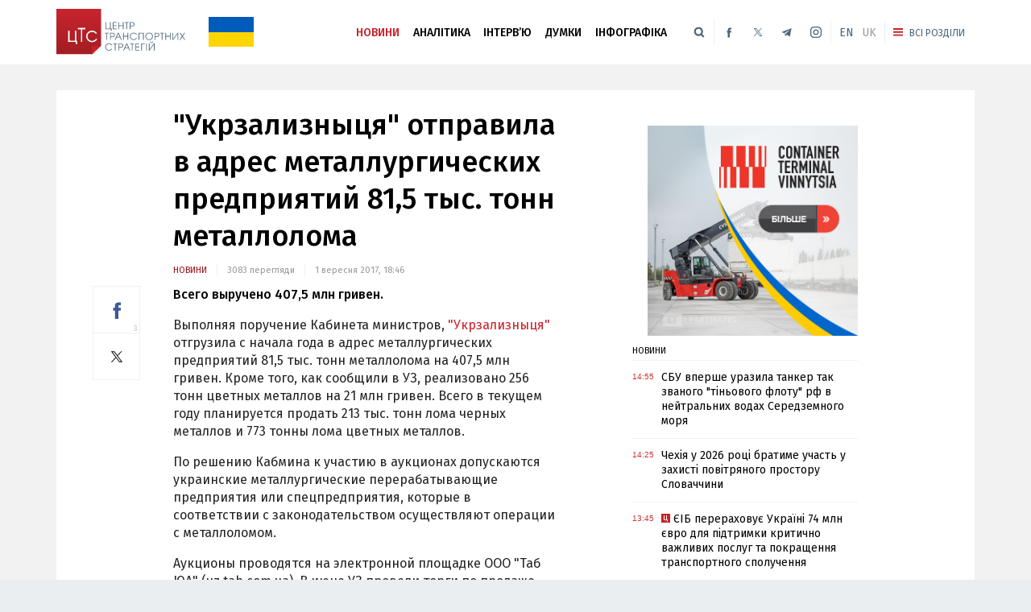

--- FILE ---
content_type: text/html; charset=UTF-8
request_url: https://cfts.org.ua/news/2017/09/01/ukrzaliznytsya_otpravila_v_adres_metallurgicheskikh_predpriyatiy_815_tys_tonn_metalloloma_42725
body_size: 9700
content:
<!DOCTYPE html>
<html lang="ru">
    <head prefix="og: http://ogp.me/ns# fb: http://ogp.me/ns/fb# article: http://ogp.me/ns/article#">
        <title>"Укрзализныця" отправила в адрес металлургических предприятий 81,5 тыс. тонн металлолома — Центр транспортних стратегій</title>
        <meta charset="utf-8">
        <meta name="viewport" content="width=device-width,initial-scale=1.0">
        <meta name="language" content="ru">
        <meta name="description" content="Центр транспортних стратегій — новини і аналітика про транспорт в Україні та світі. Все про розвиток інфраструктури.">
        <meta content="index, follow" name="robots">
<meta property="fb:admins" content="100001786934728" />
<meta property="og:type" content="website">
<meta property="og:url" content="https://cfts.org.ua/news/2017/09/01/ukrzaliznytsya_otpravila_v_adres_metallurgicheskikh_predpriyatiy_815_tys_tonn_metalloloma_42725">
<meta property="og:title" content="&quot;Укрзализныця&quot; отправила в адрес металлургических предприятий 81,5 тыс. тонн металлолома">
<meta property="og:description" content="Всего выручено 407,5 млн гривен.">
<meta property="og:image" content="https://cfts.org.ua/imglib/_newimage/news/93959/845.jpg" />
        <link rel="stylesheet" type="text/css" href="https://fonts.googleapis.com/css?family=Fira+Sans:400,400i,500,500i,700&subset=cyrillic" /><link rel="stylesheet" type="text/css" href="/i/css/app-420e53fb.css" /><link rel="stylesheet" type="text/css" href="/i/css/oldpub-3fe4dd9a.css" /><style>.page-header .full-menu .lv1.m-mc li a.tw{background-image:url(/i/images/icon-twitterx-white.svg);background-size:1rem}.mm-old-version-h{display:none!important}
.flag-wrapper{display:none}
.flag-ar{padding-bottom:66.666%}
.flag-container{position:absolute;top:0;bottom:0;left:0;right:0}
.flag-top{background-color:#005bbb;height:50%}
.flag-bottom{background-color:#ffd500;height:50%}
@media screen and (min-width: 25em){.flag-wrapper{display:block;position:absolute;width:35px;top:13px;left:116px}}
@media screen and (min-width: 41.0625em){.flag-wrapper{display:block;position:absolute;width:32px;top:13px;left:174px}}
@media screen and (min-width: 45.375em){.flag-wrapper{display:block;position:absolute;width:40px;top:26px;left:179px}}
@media screen and (min-width: 61.75em){.flag-wrapper{display:block;position:absolute;width:34px;top:13px;left:119px}}
@media screen and (max-width: 9999em) and (min-width: 76.25em){.flag-wrapper{display:block;position:absolute;width:56px;top:21px;left:189px}}
.page-header .social li.twitter{background-image:url(/i/images/icon-twitterx.svg);background-size:1.15rem}
.page-header .social li.twitter:hover{background-image:url(/i/images/icon-twitterx-red.svg)}
.page-footer .social ul li.twitter{background-image:url(/i/images/icon-twitterx-gray.svg);background-size:2.25rem}.s-shares>span.tw-link{background-image:url(/i/images/icon-twitterx-origin.svg)}</style><link rel="shortcut icon" href="/favicon.ico" />
            </head>

    <body>
        <header class="page-header">
    <div class="view-area">
        <div class="logo"><a href="/"><img src="/i/images/logo_uk.svg" /></a></div>
        <div class="menu-summoner"><span class="all">Всі розділи</span></div>
        <div class="language-menu"><ul><li class="en"><a href="//en.cfts.org.ua/">EN</a></li><li class="ru current"><span>UK</span></li></ul></div>
        <ul class="social">
            <li class="instagram"><a href="https://www.instagram.com/cfts.org.ua/" rel="nofollow" target="_blank" title="Instagram"></a></li>
            <li class="telegram"><a href="https://telegram.me/cftsua" rel="nofollow" target="_blank" title="Канал у Telegram"></a></li>
                        <li class="twitter"><a href="https://twitter.com/CFTS_UA" rel="nofollow" title="Twitter" target="_blank"></a></li>
            <li class="facebook"><a href="https://www.facebook.com/CFTSua" rel="nofollow" title="Facebook" target="_blank"></a></li>
                    </ul>
        <div class="search">
            <div class="open-up"></div>
            <form id="tsf42" action="/poisk" method="get" onsubmit="doSearch()">
                <div class="field"><input id="tsf42bis" type="text" placeholder="" /></div>
                <input class="button" type="submit" />
            </form>
        </div>
        <nav class="menu"><a class="mm-old-version-h" href="https://old.cfts.org.ua/" style="color:#d0b065">Стара версія<br />порталу</a>
<ul>
    <li class="item current">
        <a href="/novosti">Новини</a>
    </li>
    <li class="item ">
        <a href="/analitika">Аналітика</a>
    </li>
    <li class="item ">
        <a href="/intervju">Інтервʼю</a>
    </li>
    <li class="item ">
        <a href="/mnenija">Думки</a>
    </li>
    <li class="item ">
                <a href="/infografika">Інфографіка</a>
            </li>
</ul>
</nav>
        <nav class="full-menu"><div class="m-m2c1">

<ul class="lv1 m-mf">
    <li class="mi-news">
        <a href="/novosti">Новини</a>
                <ul class="lv2">
            <li><a href="/top-temy">Топ теми</a></li>
            <!--li><a href="/digitalizacia">ЦТС-Діджитал</a></li-->
        </ul>
            </li>
    <li class="mi-articles">
        <a href="/analitika">Аналітика</a>
                <ul class="lv2">
                            <li><a class="scat" href="/analitika/avia">Авіа</a></li>
                            <li><a class="scat" href="/analitika/avto">Авто</a></li>
                            <li><a class="scat" href="/analitika/zheleznaja-doroga">Залізниця</a></li>
                            <li><a class="scat" href="/analitika/porty">Порти</a></li>
                            <li><a class="scat" href="/analitika/pochtovaja-logistika">Поштова логістика</a></li>
                            <li><a class="scat" href="/analitika/miskij-transport">Міський транспорт</a></li>
                        <li><a href="/poezdka-s-cts">Поїздка з ЦТС</a></li>
        </ul>
            </li>
</ul>
<ul class="lv1 m-ma">
    <li class="mi-interviews">
        <a href="/intervju">Інтервʼю</a>
                <ul class="lv2">
            <li><a href="/ljudi-dela">Люди справи</a></li>
        </ul>
            </li>
    <li class="mi-opinions">
        <a href="/mnenija">Думки</a>
                <ul class="lv2">
            <!--li><a href="/blogi">Блоги</a></li>
            <li><a href="/mnenija-jekspertov">Думки експертів</a></li-->
            <li><a class="scat" href="/avtory">Автори</a></li>
            <!--li><a class="scat" href="/jekspertnyj-sovet">Експертна рада</a></li-->
        </ul>
            </li>
</ul>
<ul class="lv1 m-mn">
    <li class="mi-media">
                <a href="/multimedia">Мультимедіа</a>
        <ul class="lv2">
            <li><a href="/infografika">Інфографіка</a></li>
            <li><a href="/video">Відео</a></li>
            <li><a href="/foto">Фото</a></li>
        </ul>
            </li>
</ul>
</div>
<div class="m-m2c2">
<ul class="lv1 m-ms">
    <li class="mi-media">
                <span>Мультимедіа</span>
        <ul class="lv2">
            <li><a href="/infografika">Інфографіка</a></li>
            <li><a href="/video">Відео</a></li>
            <li><a href="/foto">Фото</a></li>
        </ul>
            </li>
</ul>
<ul class="lv1 m-mt">
    <li class="mi-services">
                <ul class="lv2">
            <li><a href="/oprosy">Опитування</a></li>
            <!--li><a href="">Тести</a></li-->
            <li><a href="/frazy-nedeli">Фрази тижня</a></li>
            <li><a href="/transport-book-2021">Transport book 2021</a></li>
            <li><a href="/proekty/nash-vagon">Наш вагон</a></li>
            <li><a href="/stat/kamysh_zarya_volnovaha">Залізничний лічильник</a></li>
        </ul>
                <ul class="lv2">
                        <li><a href="/digest">Дайджест</a></li>
                        <li><a href="/arhiv">Архів</a></li>
                        <li><a href="/tegi">Теги</a></li>
                    </ul>
    </li>
    <li class="mi-about">
        <ul class="lv2">
            <li><a href="/o-nas">Про нас</a></li>
            <li><a href="/kontakty">Контакти</a></li>
            <!--li><a href="">Реклама</a></li-->
            <li><a class="m-old-version" style="color:#ffd87c" href="https://old.cfts.org.ua/">Стара версія</a></li>
        </ul>
    </li>
</ul>
</div>
<ul class="lv1 m-mc">
    <li class="mi-social">
        <span>Підписатися на ЦТС</span>
        <ul class="lv2">
            <li><a class="fb" href="https://www.facebook.com/CFTSua" rel="nofollow" target="_blank">У Facebook</a></li>
            <li><a class="tw" href="https://twitter.com/CFTS_UA" rel="nofollow" target="_blank">У Twitter</a></li>
            <li><a class="tg" href="https://telegram.me/cftsua" rel="nofollow" target="_blank">У Telegram</a></li>
            <li><a class="ig" href="https://www.instagram.com/cfts.org.ua/" rel="nofollow" target="_blank">У Instagram</a></li>
        </ul>
    </li>
</ul>
</nav>
        <div class="flag-wrapper">
            <div class="flag-ar"></div>
            <div class="flag-container">
                <div class="flag-top"></div>
                <div class="flag-bottom"></div>
            </div>
        </div>
    </div>
</header>
<a id="page-top"></a>
<div class="main-area"><div class="view-area">
    <section class="article-view news-view">
        <article class="page-article">
            <header>
                <h1>"Укрзализныця" отправила в адрес металлургических предприятий 81,5 тыс. тонн металлолома</h1>
                <div class="info">
                    <a class="category" href="/novosti">Новини</a>

                    
                    <span class="count-views">3083 перегляди</span>                    <time title="">1 вересня 2017, 18:46</time>
                </div>
                <div class="s-shares">
                    <span class="fb-link" data-href="https://www.facebook.com/sharer/sharer.php?u=https%3A%2F%2Fcfts.org.ua%2Fnews%2F2017%2F09%2F01%2Fukrzaliznytsya_otpravila_v_adres_metallurgicheskikh_predpriyatiy_815_tys_tonn_metalloloma_42725" data-social-network="facebook" onclick="window.open($(this).attr('data-href'),'fb-popup','menubar=no,toolbar=no,resizable=yes,scrollbars=yes,left=660,top=250,width=600,height=600');return false;" title="Поділитися у Facebook">Facebook<span>3</span></span>
                    <span class="tw-link" data-href="https://twitter.com/intent/tweet?url=https%3A%2F%2Fcfts.org.ua%2Fnews%2F2017%2F09%2F01%2Fukrzaliznytsya_otpravila_v_adres_metallurgicheskikh_predpriyatiy_815_tys_tonn_metalloloma_42725&amp;text=%22%D0%A3%D0%BA%D1%80%D0%B7%D0%B0%D0%BB%D0%B8%D0%B7%D0%BD%D1%8B%D1%86%D1%8F%22%20%D0%BE%D1%82%D0%BF%D1%80%D0%B0%D0%B2%D0%B8%D0%BB%D0%B0%20%D0%B2%20%D0%B0%D0%B4%D1%80%D0%B5%D1%81%20%D0%BC%D0%B5%D1%82%D0%B0%D0%BB%D0%BB%D1%83%D1%80%D0%B3%D0%B8%D1%87%D0%B5%D1%81%D0%BA%D0%B8%D1%85%20%D0%BF%D1%80%D0%B5%D0%B4%D0%BF%D1%80%D0%B8%D1%8F%D1%82%D0%B8%D0%B9%2081%2C5%20%D1%82%D1%8B%D1%81.%20%D1%82%D0%BE%D0%BD%D0%BD%20%D0%BC%D0%B5%D1%82%D0%B0%D0%BB%D0%BB%D0%BE%D0%BB%D0%BE%D0%BC%D0%B0&amp;via=CFTS_UA" data-social-network="twitter" onclick="window.open($(this).attr('data-href'),'twitter-popup','menubar=no,toolbar=no,resizable=yes,scrollbars=yes,left=647,top=331,width=626,height=438');return false;" title="Поділитися у Twitter">Twitter</span>
                </div>

                                    <p class="lead"><strong>Всего выручено 407,5 млн гривен.</strong></p>
                                            </header>
            <div class="article-wrapper">
                <div class="article-body">
                    <p>Выполняя поручение Кабинета министров, <a href="/news/2017/08/31/ukrzaliznytsya_otchitalas_o_rabote_stantsii_chernomorsk_port_42688">"Укрзализныця"</a> отгрузила с начала года в адрес металлургических предприятий 81,5 тыс. тонн металлолома на 407,5 млн гривен. Кроме того, как сообщили в УЗ, реализовано 256 тонн цветных металлов на 21 млн гривен. Всего в текущем году планируется продать 213 тыс. тонн лома черных металлов и 773 тонны лома цветных металлов.</p>
<p>По решению Кабмина к участию в аукционах допускаются украинские металлургические перерабатывающие предприятия или спецпредприятия, которые в соответствии с законодательством осуществляют операции с металлоломом.</p>
<p>Аукционы проводятся на электронной площадке ООО "Таб ЮА" (uz.tab.com.ua). В июне УЗ провели торги по продаже более 80 тыс. тонн стального лома. Победителями стали "Интерпайп Нижнеднепровский трубопрокатный завод" (Днипро), "Метинвест-Ресурс" (Мариуполь) и "АрселорМиттал Кривой Рог".</p>
<p>В 2016 году УЗ продала более 1,3 тыс. тонн лома черных металлов на 3,85 млн гривен и 152 тонны лома цветных металлов на 4,634 млн гривен. Средняя цена реализации лома черных металлов в 2016 году составляла 3,018 тыс. грн/т, а лома цветных металлов - 30,42 тыс. грн/т.</p>
<p><span style="text-decoration: underline;">Справка УЗ.</span> Металлолом - непригодные для прямого использования изделия или части изделий, которые по решению владельца потеряли эксплуатационную ценность вследствие физического или морального износа и содержат в себе черные или цветные металлы или их сплавы, а также остатки черных и цветных металлов и их сплавов.</p>
                    
                    
                    
                    
                </div>
                <footer>
                    <div class="s-shares">
                        <span class="fb-link" data-href="https://www.facebook.com/sharer/sharer.php?u=https%3A%2F%2Fcfts.org.ua%2Fnews%2F2017%2F09%2F01%2Fukrzaliznytsya_otpravila_v_adres_metallurgicheskikh_predpriyatiy_815_tys_tonn_metalloloma_42725" data-social-network="facebook" onclick="window.open($(this).attr('data-href'),'fb-popup','menubar=no,toolbar=no,resizable=yes,scrollbars=yes,left=660,top=250,width=600,height=600');return false;" title="Поділитися у Facebook">Facebook<span>3</span></span>
                        <span class="tw-link" data-href="https://twitter.com/intent/tweet?url=https%3A%2F%2Fcfts.org.ua%2Fnews%2F2017%2F09%2F01%2Fukrzaliznytsya_otpravila_v_adres_metallurgicheskikh_predpriyatiy_815_tys_tonn_metalloloma_42725&amp;text=%22%D0%A3%D0%BA%D1%80%D0%B7%D0%B0%D0%BB%D0%B8%D0%B7%D0%BD%D1%8B%D1%86%D1%8F%22%20%D0%BE%D1%82%D0%BF%D1%80%D0%B0%D0%B2%D0%B8%D0%BB%D0%B0%20%D0%B2%20%D0%B0%D0%B4%D1%80%D0%B5%D1%81%20%D0%BC%D0%B5%D1%82%D0%B0%D0%BB%D0%BB%D1%83%D1%80%D0%B3%D0%B8%D1%87%D0%B5%D1%81%D0%BA%D0%B8%D1%85%20%D0%BF%D1%80%D0%B5%D0%B4%D0%BF%D1%80%D0%B8%D1%8F%D1%82%D0%B8%D0%B9%2081%2C5%20%D1%82%D1%8B%D1%81.%20%D1%82%D0%BE%D0%BD%D0%BD%20%D0%BC%D0%B5%D1%82%D0%B0%D0%BB%D0%BB%D0%BE%D0%BB%D0%BE%D0%BC%D0%B0&amp;via=CFTS_UA" data-social-network="twitter" onclick="window.open($(this).attr('data-href'),'twitter-popup','menubar=no,toolbar=no,resizable=yes,scrollbars=yes,left=647,top=331,width=626,height=438');return false;" title="Поділитися у Twitter">Twitter</span>
                    </div>

                    <div class="tags">
                        <span class="label">Теги:</span>
                        <a href="/tagview?id=39499">Укрзализныця</a>, <a href="/tagview?id=39817">металлургия</a>                    </div>

                    <p class="sb-social">Підписуйтесь на канал ЦТС в <a href="https://telegram.me/cftsua" rel="nofollow" target="_blank">Telegram</a>, читайте нас у <a href="https://www.facebook.com/CFTSua" rel="nofollow" target="_blank">Facebook</a> и <a href="https://twitter.com/CFTS_UA" rel="nofollow" target="blank">Twitter</a>, щоб першими дізнаватися про нові матеріали та ключові події дня.</p>

                                            <section class="themed-materials">
                            <h3 class="headline"><span>Матеріали на тему</span></h3>
                            <ul>
                                                                    <li>
                                        <div class="image" style="background-image:url('//cfts.org.ua/imglib/_newimage/news/148477/845.jpg')"></div>                                        <a class="heading" href="/news/2025/12/19/ukrzaliznitsya_dodala_sche_dva_dityachi_vagoni_do_pozda_kiv_yasinya_foto_85338">
                                            <span>"Укрзалізниця" додала ще два дитячі вагони до поїзда Київ-Ясіня (фото)</span>
                                        </a>
                                    </li>
                                                                    <li>
                                        <div class="image" style="background-image:url('//cfts.org.ua/imglib/_newimage/news/148396/845.jpg')"></div>                                        <a class="heading" href="/news/2025/12/15/vnaslidok_vorozhogo_obstrilu_zatrimuetsya_nizka_potyagiv_na_dnipropetrovschini_85270">
                                            <span>Внаслідок ворожого обстрілу затримується низка потягів на Дніпропетровщині </span>
                                        </a>
                                    </li>
                                                                    <li>
                                        <div class="image" style="background-image:url('//cfts.org.ua/imglib/_newimage/news/148395/845.jpg')"></div>                                        <a class="heading" href="/news/2025/12/12/pidnyattya_tarifiv_na_20_prizvede_do_proportsiynogo_padinnya_vantazhoperevezen_chlen_naglyadovo_radi_at_uz_85269">
                                            <span>Підняття тарифів на 20% призведе до пропорційного падіння вантажоперевезень, - член наглядової ради АТ УЗ</span>
                                        </a>
                                    </li>
                                                                    <li>
                                        <div class="image" style="background-image:url('//cfts.org.ua/imglib/_newimage/news/148274/845.jpg')"></div>                                        <a class="heading" href="/news/2025/12/04/v_ukrzaliznitsi_rozpovili_pro_plani_prodazhu_ta_vidvantazhennya_metalobrukhtu_na_2026_rik_85172">
                                            <span>В "Укрзалізниці" розповіли про плани продажу та відвантаження металобрухту на 2026 рік</span>
                                        </a>
                                    </li>
                                                            </ul>
                        </section>
                    
                                                        </footer>
            </div>
        </article>
        <section class="sidebar">
                                                            <div class="gd gd-sidebar-top"><div class="gd-content"><div class="inad"><a href="https://www.ctv.com.ua/" target="_blank" rel="nofollow"><img src="https://cfts.org.ua/media/pff/2025/uc/ctv-2025-540-2.jpg" alt=""></a></div></div></div>
            <section class="stream">
    <h3 class="headline">
        <a href="/novosti">
            Новини        </a>
    </h3>

                                                                    <div class="story weight-1">
            <time datetime="2025-12-19T14:55:56+02:00" title="19 грудня 2025, 14:55">14:55</time>
            <a class="heading" href="/news/2025/12/19/sbu_vpershe_urazila_rosiyskiy_tanker_tak_zvanogo_tinovogo_flotu_v_neytralnikh_vodakh_seredzemnogo_morya_85342">
                <span>СБУ вперше уразила танкер так званого "тіньового флоту" рф в нейтральних водах Середземного моря</span>
            </a>
        </div>
                                                                    <div class="story weight-1">
            <time datetime="2025-12-19T14:25:56+02:00" title="19 грудня 2025, 14:25">14:25</time>
            <a class="heading" href="/news/2025/12/19/chekhiya_u_2026_rotsi_bratime_uchast_u_zakhisti_povitryanogo_prostoru_slovachchini_85341">
                <span>Чехія у 2026 році братиме участь у захисті повітряного простору Словаччини</span>
            </a>
        </div>
                                                                    <div class="story weight-3">
            <time datetime="2025-12-19T13:45:17+02:00" title="19 грудня 2025, 13:45">13:45</time>
            <a class="heading" href="/news/2025/12/19/eib_pererakhovue_ukrani_74_mln_evro_dlya_pidtrimki_kritichno_vazhlivikh_poslug_ta_pokraschennya_transportnogo_spoluchennya_85340">
                <span>ЄІБ перераховує Україні 74 млн євро для підтримки критично важливих послуг та покращення транспортного сполучення</span>
            </a>
        </div>
                                                                    <div class="story weight-3">
            <time datetime="2025-12-19T13:10:12+02:00" title="19 грудня 2025, 13:10">13:10</time>
            <a class="heading" href="/news/2025/12/19/vetnam_obrav_siemens_dlya_budivnitstva_visokoshvidkisno_zaliznitsi_85339">
                <span>В'єтнам обрав Siemens для будівництва потягів для майбутньої високошвидкісної залізниці</span>
            </a>
        </div>
                                                                    <div class="story weight-3">
            <time datetime="2025-12-19T12:30:29+02:00" title="19 грудня 2025, 12:30">12:30</time>
            <a class="heading" href="/news/2025/12/19/ukrzaliznitsya_dodala_sche_dva_dityachi_vagoni_do_pozda_kiv_yasinya_foto_85338">
                <span>"Укрзалізниця" додала ще два дитячі вагони до поїзда Київ-Ясіня (фото)</span>
            </a>
        </div>
    
    <a class="more" href="/novosti">
        Всі новини <i class="arrow"></i>
    </a>
</section>
                        <div class="gd gd-sidebar-top"><div class="gd-content"><div class="inad industry-control"><a href="https://cfts.org.ua/news/2024/01/04/transport_book_2023__tsts_vipustiv_7_me_vidannya_kompleksnogo_dovidnika_pro_transport_ukrani_77733" target="_blank"><img src="https://cfts.org.ua/media/pff/2024/cts/tb-2024-270.png"></a></div></div><br/><div class="gd-content"><div class="inad"><a href="https://grain-storage-forum.com/" target="_blank" rel="nofollow"><img src="https://cfts.org.ua/media/pff/2025/uc/gsf-2025-270.gif" alt=""/></a></div></div><br/><div class="gd-content"><div class="inad"><a href="https://cfts.org.ua/dopomogty-cts" target="_blank" rel="nofollow"><img src="/media/pff/2022/cts/cts-support-540.png" alt=""/></a></div></div></div>
                        <div class="gd gd-sidebar-top"><div class="gd-content" style="margin-top:2rem"><div id="SinoptikInformer" class="SinoptikInformer type1"><div class="siHeader"><div class="siLh"><div class="siMh"><a onmousedown="siClickCount();" class="siLogo" href="https://sinoptik.ua/" target="_blank" title="Погода"> </a>Погода <span id="siHeader"></span></div></div></div><div class="siBody"><a onmousedown="siClickCount();" href="https://sinoptik.ua/погода-киев" title="Погода в Киеве" target="_blank"><div class="siCity"><div class="siCityName"><span>Киев</span></div><div id="siCont0" class="siBodyContent"><div class="siLeft"><div class="siTerm"></div><div class="siT" id="siT0"></div><div id="weatherIco0"></div></div><div class="siInf"><p>влажность: <span id="vl0"></span></p><p>давление: <span id="dav0"></span></p><p>ветер: <span id="wind0"></span></p></div></div></div></a><div class="siLinks">Погода на 10 дней от <a href="https://sinoptik.ua/погода-киев/10-дней" title="Погода на 10 дней" target="_blank" onmousedown="siClickCount();">sinoptik.ua</a></div></div><div class="siFooter"><div class="siLf"><div class="siMf"></div></div></div></div><script type="text/javascript" charset="UTF-8" src="//sinoptik.ua/informers_js.php?title=4&amp;wind=3&amp;cities=303010783&amp;lang=ru"></script></div></div>
                                </section>
    </section>

    <section class="popular-articles"><h3 class="sc-title"><a href="/analitika">Популярні статті</a></h3><div class="items"><section class="articles-column">
    <section class="one-article middle-article">
    <h3 class="headline">
                <a href="/analitika/porty">
            Порти        </a>
            </h3>

            <a class="story" href="/articles/zminyuyuchi_morsku_realnist_abo_voziti_rosiysku_naftu_stae_nebezpechno_2173">
        <div class="image" style="background-image:url('//cfts.org.ua/imglib/_newimage/articles/148275/845.jpg')"></div>        <span class="heading">
            <span>Змінюючи морську реальність, або возити російську нафту стає небезпечно</span>
        </span>
    </a>
    </section>
    <section class="addon-articles">
                                            <a class="story" href="/articles/ne_bulo_bi_schastya_polski_porti_planuyut_rozvitok_na_tli_viyni_v_ukrani_2172">
                <span class="heading">
                    <span>Не було би щастя… Польські порти планують розвиток на тлі війни в Україні</span>
                </span>
            </a>
                                            <a class="story" href="/articles/reformuvannya_zaliznits_yak_klyuch_do_pokraschennya_kh_servisu__dosvid_es_2165/147939">
                <span class="heading">
                    <span>Реформування залізниць як ключ до зниження цін і покращення сервісу - досвід ЄС</span>
                </span>
            </a>
                                            <a class="story" href="/articles/i_znovu_sanktsi_chi_podiyut_voni_na_rosiysku_morsku_torgivlyu_2161">
                <span class="heading">
                    <span>І знову санкції: чи подіють вони на російську морську торгівлю</span>
                </span>
            </a>
            </section>
</section><section class="articles-column">
    <section class="one-article middle-article">
    <h3 class="headline">
                <a href="/analitika/porty">
            Порти        </a>
            </h3>

            <a class="story" href="/articles/privatni_ppo_v_pomich_chi_dopomozhe_nova_uryadova_initsiativa_posiliti_zakhist_portiv_2171">
        <div class="image" style="background-image:url('//cfts.org.ua/imglib/_newimage/articles/148237/845.jpg')"></div>        <span class="heading">
            <span>Приватні ППО в поміч: чи допоможе нова урядова ініціатива посилити захист портів</span>
        </span>
    </a>
    </section>
    <section class="addon-articles">
                                            <a class="story" href="/articles/nezabuti_pro_lokalizatsiyu_chi_zaluchat_ukranskikh_virobnikiv_do_postachan_lokomotiviv_alstom_dlya_uz_2168">
                <span class="heading">
                    <span>(Не)забути про локалізацію: чи залучать українських виробників до постачань локомотивів Alstom для УЗ</span>
                </span>
            </a>
                                            <a class="story" href="/articles/biznes_koshti_na_sotsialni_proekti_derzhavnikh_monopoliy_mae_pokrivati_derzhava_2164">
                <span class="heading">
                    <span>Бізнес: кошти на соціальні проекти державних монополій має покривати держава</span>
                </span>
            </a>
                                            <a class="story" href="/articles/zbori_rozdoru_chi_e_peremozhtsi_v_obmini_dodatkovimi_portovimi_platezhami_mizh_ssha_i_kitaem_2160">
                <span class="heading">
                    <span>Збори роздору: Чи є переможці в обміні додатковими портовими платежами між США і Китаєм</span>
                </span>
            </a>
            </section>
</section><section class="articles-column">
    <section class="one-article middle-article">
    <h3 class="headline">
                <a href="/analitika/zheleznaja-doroga">
            Залізниця        </a>
            </h3>

            <a class="story" href="/articles/zagranitsya_nam_pomozhe_yakimi_aktivami_obzhilasya_ukrzaliznitsya_zavdyaki_mizhnarodniy_pidtrimtsi_2166/148007">
        <div class="image" style="background-image:url('//cfts.org.ua/imglib/_newimage/articles/148006/845.jpg')"></div>        <span class="heading">
            <span>Заграниця нам поможе: якими активами обжилася "Укрзалізниця" завдяки міжнародній підтримці</span>
        </span>
    </a>
    </section>
    <section class="addon-articles">
                                            <a class="story" href="/articles/dunayski_natyaki_agresora_chi_vplinut_voni_na_sudnoplavstvo_2167">
                <span class="heading">
                    <span>Дунайські натяки агресора: чи вплинуть вони на судноплавство</span>
                </span>
            </a>
                                            <a class="story" href="/articles/katatisya_chi_ne_katatisya__2163">
                <span class="heading">
                    <span>Кататися чи не кататися?</span>
                </span>
            </a>
                                            <a class="story" href="/articles/persha_zhinka_na_choli_deutsche_bahn_khto_vona_i_yaki_zadachi_mae_virishiti_2158/147573">
                <span class="heading">
                    <span>Перша жінка на чолі Deutsche Bahn: хто вона і які задачі має вирішити</span>
                </span>
            </a>
            </section>
</section></div></section></div></div>
<footer class="page-footer">
    <div class="view-area">
        <div class="logo"><a href="/"><img src="/i/images/logo-uk.png" /></a></div>
        <ul class="menu">
            <li><a href="/o-nas">Про нас</a></li>
            <li><a href="/kontakty">Контакти</a></li>
                                </ul>
        <div class="social">
            <span>Ми у соцмережах</span>
            <ul>
                                <li class="facebook"><a href="https://www.facebook.com/CFTSua" rel="nofollow" title="Facebook" target="_blank"></a></li>
                <li class="twitter"><a href="https://twitter.com/CFTS_UA" rel="nofollow" title="Twitter" target="_blank"></a></li>
                                <li class="telegram"><a href="https://telegram.me/cftsua" rel="nofollow" target="_blank" title="Канал у Telegram"></a></li>
                <li class="instagram"><a href="https://www.instagram.com/cfts.org.ua/" rel="nofollow" target="_blank" title="Instagram"></a></li>
            </ul>
        </div>
        <div class="copynote">Передрук матеріалів тільки за наявності гіперпосилання на cfts.org.ua.<br />Передрук, копіювання, відтворення або інше використання матеріалів, які містять посилання на агентство «Iнтерфакс-Україна», суворо заборонено.</div>
    </div>
</footer>
<a id="backToTop" href="#page-top" title="Наверх">Наверх</a>
        <!-- Google tag (gtag.js) -->
        <script async src="https://www.googletagmanager.com/gtag/js?id=G-QXEYV36DWP"></script>
        <script>
          window.dataLayer = window.dataLayer || [];
          function gtag(){dataLayer.push(arguments);}
          gtag('js', new Date());
          gtag('config', 'G-QXEYV36DWP');
        </script>
        <script type="text/javascript" src="https://ajax.googleapis.com/ajax/libs/jquery/3.1.1/jquery.min.js"></script><script type="text/javascript" src="/i/js/app-0c7564c9.js"></script><script type="text/javascript" src="/i/js/oldpub-40d72b80.js"></script><script type="text/javascript">/*<![CDATA[*/function doSearch(){var sfaa42="/poisk/"+document.getElementById("tsf42bis").value;var sfa42=document.getElementById("tsf42");sfa42.action=sfaa42;}/*]]>*/</script>    <script defer src="https://static.cloudflareinsights.com/beacon.min.js/vcd15cbe7772f49c399c6a5babf22c1241717689176015" integrity="sha512-ZpsOmlRQV6y907TI0dKBHq9Md29nnaEIPlkf84rnaERnq6zvWvPUqr2ft8M1aS28oN72PdrCzSjY4U6VaAw1EQ==" data-cf-beacon='{"version":"2024.11.0","token":"b73f702101044af3b41d72b96005c06f","r":1,"server_timing":{"name":{"cfCacheStatus":true,"cfEdge":true,"cfExtPri":true,"cfL4":true,"cfOrigin":true,"cfSpeedBrain":true},"location_startswith":null}}' crossorigin="anonymous"></script>
</body>
</html>


--- FILE ---
content_type: text/css
request_url: https://cfts.org.ua/i/css/app-420e53fb.css
body_size: 8718
content:
html,body,div,span,applet,object,iframe,h1,h2,h3,h4,h5,h6,p,blockquote,pre,a,abbr,acronym,address,big,cite,code,del,dfn,em,img,ins,kbd,q,s,samp,small,strike,strong,sub,sup,tt,var,b,u,i,dl,dt,dd,ol,ul,li,fieldset,form,label,legend,table,caption,tbody,tfoot,thead,tr,th,td,article,aside,canvas,details,embed,figure,figcaption,footer,header,menu,nav,output,ruby,section,summary,time,mark,audio,video{margin:0;padding:0;border:0;font-size:100%;font:inherit;vertical-align:baseline}
article,aside,details,figcaption,figure,footer,header,menu,nav,section{display:block}
body{line-height:1}
ol,ul{list-style:none}
blockquote,q{quotes:none}
blockquote:before,blockquote:after,q:before,q:after{content:'';content:none}
table{border-collapse:collapse;border-spacing:0}
body{background-color:#eaeef1}
.main-area{background-color:#f2f2f3}
.view-area{margin:0 auto}
.gd>.gd-content>.inad>a>img{width:100%;height:auto}
.page-header .menu li.mm-old-version{display:none}
.menu>.mm-old-version-h{display:none}
@media screen and (min-width:19.375em){.view-area{width:18.8125rem}
.main-area{padding:1.25rem 0;margin-top:3.125rem}
.main-area .view-area{overflow:hidden}
}
@media screen and (min-width:22.8125em){.view-area{width:21.125rem}
}
@media screen and (min-width:25em){.view-area{width:23.3125rem}
}
@media screen and (min-width:29.375em){.view-area{width:27.6875rem}
}
@media screen and (min-width:34.875em){.view-area{width:33.375rem}
}
@media screen and (min-width:39.375em){.view-area{width:37.5rem}
}
@media screen and (min-width:41.0625em){.view-area{width:39.5rem}
.main-area{margin-top:5rem}
}
@media screen and (min-width:45.375em){.view-area{width:43.75rem}
}
@media screen and (min-width:47.5em){.view-area{width:45rem}
}
@media screen and (min-width:61.75em){.view-area{width:59.75rem}
.main-area{margin-top:3.125rem}
.page-view{overflow:hidden}
.page-view .main-content{width:39.0625rem;float:left}
.page-view .sidebar{display:block;float:right;width:18.75rem;margin-top:1rem}
}
@media screen and (max-width:9999em) and (min-width:76.25em){.view-area{width:71.25rem}
.page-view .main-content{width:47.6875rem;float:left}
.page-view .sidebar{width:21.75rem}
.main-area{padding-top:2rem;margin-top:5rem}
.page-header .menu li.mm-old-version{display:inline-block}
.page-header .menu{position:relative}
.page-header .menu>.mm-old-version-h{display:block;position:absolute;left:-8rem;top:1.5rem;text-decoration:none;font-family:'Fira Sans',sans-serif;font-size:.875rem}
}
.s-shares{overflow:hidden}
.s-shares>span{display:block;float:left;width:2.5625rem;height:2.5625rem;border:.0625rem solid #f0f0f0;text-indent:-947rem;background:50% 50% no-repeat;background-size:1.125rem;position:relative}
.s-shares>span.fb-link{background-image:url('/i/images/icon-facebook-origin.svg')}
.s-shares>span.fb-link>span{position:absolute;right:.125rem;bottom:0;text-indent:0;font-family:Arial,sans-serif;font-size:.625rem;color:#ccc}
.s-shares>span.tw-link{border-left:0;background-image:url('/i/images/icon-twitter-origin.svg')}
.s-shares>span.vk-link{border-left:0;background-image:url('/i/images/icon-vk-origin.svg');background-size:1.375rem}
@media screen and (min-width:19.375em){.page-header{background-color:#fff;height:3.125rem;margin-bottom:-3.125rem;position:fixed;width:100%;top:0;z-index:80912}
.page-header .view-area{position:relative}
.page-header .logo{width:6.25rem;float:left;margin-top:.4375rem}
.page-header .logo a{display:block}
.page-header .logo a img{width:100%}
.page-header .menu-summoner{float:right;padding:.625rem 0}
.page-header .menu-summoner .all{display:block;background:url('/i/images/icon-menu-red.svg') 50% 50% no-repeat;background-size:12px;width:1.9375rem;height:1.875rem;box-sizing:border-box;border-left:.0625rem solid #f0f0f0;text-indent:-600rem;cursor:pointer}
.page-header .menu-summoner.m-open{background:#4a667b}
.page-header .menu-summoner.m-open .all{border-left:0;background-image:url('/i/images/icon-close-white.svg')}
.page-header .language-menu{float:right;width:1.9375rem;height:3.125rem;position:relative;z-index:215}
.page-header .language-menu ul{position:absolute;width:1.9375rem;top:0;left:0}
.page-header .language-menu li{box-sizing:border-box;display:none;text-align:center;font-family:'Fira Sans',sans-serif;font-size:.875rem;line-height:2.3}
.page-header .language-menu li span{display:inline-block;color:#4a667b;cursor:pointer}
.page-header .language-menu li.current{display:block;width:1.9375rem;height:1.875rem;margin-top:.625rem;border-left:.0625rem solid #f0f0f0;box-sizing:border-box}
.page-header .language-menu.m-open ul{background:#4a667b url('/i/images/icon-lang.svg') 50% 18px no-repeat;background-size:.875rem;padding-top:3.125rem;line-height:2.5}
.page-header .language-menu.m-open li{border:0;display:block;height:auto;margin-top:0}
.page-header .language-menu.m-open li a{text-decoration:none;color:#fff}
.page-header .language-menu.m-open li span{color:#999;cursor:default}
.page-header .social{float:right;display:inline-block;border-left:.0625rem solid #f0f0f0;box-sizing:border-box;margin:.625rem 0}
.page-header .social li{float:right;width:1.875rem;height:1.875rem;background:50% 50% no-repeat;background-size:.875rem}
.page-header .social li a{display:block;width:1.875rem;height:1.875rem}
.page-header .social li.telegram{background-image:url('/i/images/icon-telegram.svg')}
.page-header .social li.twitter{background-image:url('/i/images/icon-twitter.svg')}
.page-header .social li.facebook{background-image:url('/i/images/icon-facebook.svg')}
.page-header .social li.instagram{background-image:url('/i/images/icon-instagram.svg');display:none}
.page-header .search{float:right;width:1.875rem}
.page-header .search .open-up{float:right;width:1.875rem;height:1.875rem;background:url('/i/images/icon-search.svg') 50% 50% no-repeat;background-size:.875rem;margin:.625rem 0;cursor:pointer}
.page-header .search form{display:none}
.page-header .search.m-open{background-color:#4a667b}
.page-header .search.m-open .open-up{background-image:url('/i/images/icon-search-red.svg');z-index:220;display:block}
.page-header .search.m-open form{display:block;position:absolute;top:3.125rem;left:0;right:0;padding:.625rem;background-color:#4a667b;overflow:hidden;z-index:216}
.page-header .search.m-open form .field{position:relative;border:.0625rem solid #dedede;box-sizing:border-box;width:100%;background-color:#fff}
.page-header .search.m-open form .field input{border:0;font-family:'Fira Sans',sans-serif;font-size:.75rem;color:#999;width:100%;height:1.875rem;box-sizing:border-box;padding-right:1.875rem;padding-left:.25rem;outline:0}
.page-header .search.m-open form .button{width:1.875rem;height:1.875rem;position:absolute;top:.6875rem;right:.6875rem;background:#fff url('/i/images/icon-check.svg') 50% 50% no-repeat;background-size:.875rem;text-indent:-600rem;border:0;outline:0}
.page-header .full-menu{display:none}
.page-header .full-menu.m-open{display:block;background-color:#4a667b;position:absolute;left:0;right:0;top:3.125rem;padding:.625rem;z-index:222;overflow:hidden}
.page-header .full-menu .m-m2c1{width:100%;float:left;overflow:hidden}
.page-header .full-menu .m-m2c1 .lv1{width:100%}
.page-header .full-menu .lv1{list-style-type:none;float:left;width:100%}
.page-header .full-menu .lv1>li{line-height:1.6}
.page-header .full-menu .lv1>li>a,.page-header .full-menu .lv1>li>span{text-decoration:none;font-family:'Fira Sans',sans-serif;font-size:1.25rem;color:#fff}
.page-header .full-menu .lv1>li>ul{list-style-image:url('/i/images/icon-item-white.svg');margin:0 0 .9375rem .875rem}
.page-header .full-menu .lv1>li>ul>li{line-height:1.6}
.page-header .full-menu .lv1>li>ul>li>a,.page-header .full-menu .lv1>li>ul>li>span{text-decoration:none;font-family:'Fira Sans',sans-serif;font-size:.875rem;color:#fff}
.page-header .full-menu .lv1>li.mi-services ul,.page-header .full-menu .lv1>li.mi-about ul{list-style:none;margin-left:0}
.page-header .full-menu .lv1.m-ms,.page-header .full-menu .lv1.m-mt{float:left}
.page-header .full-menu .lv1.m-mn{display:none}
.page-header .full-menu .lv1.m-mc{width:100%}
.page-header .full-menu .lv1.m-mc ul{list-style-image:none;margin-left:0;overflow:hidden}
.page-header .full-menu .lv1.m-mc li{margin-right:1rem;float:left;width:auto}
.page-header .full-menu .lv1.m-mc li a{padding-left:1.1rem;background:.125rem 40% no-repeat;background-size:.75rem}
.page-header .full-menu .lv1.m-mc li a.fb{background-image:url('/i/images/icon-facebook-white.svg')}
.page-header .full-menu .lv1.m-mc li a.tw{background-image:url('/i/images/icon-twitter-white.svg')}
.page-header .full-menu .lv1.m-mc li a.tg{background-image:url('/i/images/icon-telegram-white.svg')}
.page-header .full-menu .lv1.m-mc li a.ig{background-image:url('/i/images/icon-instagram-white.svg')}
.page-header .menu{display:none}
.full-layout .page-header{position:absolute}
}
@media screen and (min-width:22.8125em){.page-header .social li.instagram{display:list-item}
}
@media screen and (min-width:29.375em){.page-header .full-menu .m-m2c1{width:66%}
.page-header .full-menu .m-m2c2{width:33%;float:left}
.page-header .full-menu .lv1.m-mf,.page-header .full-menu .lv1.m-ma,.page-header .full-menu .lv1.m-mn{width:50%;float:left}
.page-header .full-menu .lv1.m-mt{width:100%;float:left}
.page-header .full-menu .lv1.m-mn{display:block}
.page-header .full-menu .lv1.m-ms{display:none}
}
@media screen and (min-width:34.875em){.page-header .search{width:auto}
.page-header .search.m-open{background-color:transparent}
.page-header .search.m-open form{position:relative;background-color:transparent;top:auto;left:auto;right:auto;padding-right:0;margin-right:-0.0625rem;width:15rem}
.page-header .search.m-open form .button{right:.0625rem;background-image:url('/i/images/icon-search.svg')}
}
@media screen and (min-width:41.0625em){.page-header{height:5rem;margin-bottom:-5rem}
.page-header .logo{width:9.375rem;margin-top:.825rem}
.page-header .search.m-open form .field input{height:1.75rem}
.page-header .search.m-open form .button{height:1.75rem}
.page-header .menu{display:block;float:right;clear:right}
.page-header .menu li{display:inline-block;padding:0 .4rem}
.page-header .menu li a{font-family:'Fira Sans',sans-serif;font-weight:500;font-size:.875rem;text-transform:uppercase;text-decoration:none;color:#000}
.page-header .menu li.current a{color:#c92029}
.page-header .menu-summoner.m-open{position:relative;width:1.9375rem;height:1.875rem}
.page-header .menu-summoner.m-open .all{position:absolute;background-color:#4a667b;background-position:50% .55rem;padding-bottom:4rem}
.page-header .full-menu.m-open{top:4.5rem}
.page-header .full-menu .m-m2c1{width:57%}
.page-header .full-menu .m-m2c2{width:22%}
.page-header .full-menu .lv1.m-mc{width:20%;float:right}
.page-header .full-menu .lv1.m-mc li{float:none}
.page-header .full-menu .lv1.m-mc span{font-size:.9375rem}
}
@media screen and (min-width:47.5em){.page-header .menu-summoner{width:7rem}
.page-header .menu-summoner .all{width:auto;text-indent:0;font-family:'Fira Sans',sans-serif;font-size:.75rem;text-transform:uppercase;color:#4a667b;background-position:.65rem 50%;padding-left:1.85rem;line-height:2.7}
.page-header .menu-summoner.m-open{width:7rem}
.page-header .menu-summoner.m-open .all{left:0;right:0;color:#fff;background-position:.65rem .55rem}
.page-header .language-menu{width:2.25rem}
.page-header .language-menu ul{width:2.25rem}
.page-header .language-menu li.current{width:2.25rem}
.page-header .search .open-up{width:2.25rem}
.page-header .search.m-open form .button{width:2.25rem}
.page-header .social li{width:2.25rem}
}
@media screen and (min-width:61.75em){.page-header{height:3.125rem;margin-bottom:-3.125rem}
.page-header .menu-summoner.m-open .all{padding-bottom:0}
.page-header .logo{width:6.25rem;margin-top:.4375rem}
.page-header .search{position:relative}
.page-header .search .open-up{position:absolute;right:0}
.page-header .search.m-open form{position:absolute;right:0;width:21rem}
.page-header .menu{clear:none;margin-right:3.25rem}
.page-header .menu li{line-height:3.1}
.page-header .full-menu.m-open{top:3.125rem}
.page-header .full-menu .m-m2c1{width:100%}
.page-header .full-menu .m-m2c2{width:60%}
.page-header .full-menu .lv1>li>a,.page-header .full-menu .lv1>li>span{font-size:1.25rem}
.page-header .full-menu .lv1>li>ul>li>a,.page-header .full-menu .lv1>li>ul>li>span{font-size:.875rem}
.page-header .full-menu .lv1.m-mf,.page-header .full-menu .lv1.m-ma{width:40%}
.page-header .full-menu .lv1.m-mf>li,.page-header .full-menu .lv1.m-ma>li{width:50%;float:left}
.page-header .full-menu .lv1.m-mn{width:20%}
.page-header .full-menu .lv1.m-mt>li{width:33.2%;float:left}
.page-header .full-menu .lv1.m-mt>li.mi-services{width:66.6%}
.page-header .full-menu .lv1.m-mt>li.mi-services ul{width:50%;float:left}
.page-header .full-menu .lv1.m-mc{float:left}
.page-header .full-menu .lv1.m-mc li a{padding-left:1.5rem;background-size:.875rem}
}
@media screen and (max-width:9999em) and (min-width:76.25em){.page-header{height:5rem;margin-bottom:-5rem}
.page-header .logo{width:10rem;margin-top:.675rem}
.page-header .menu-summoner{padding:1.575rem 0}
.page-header .language-menu{width:auto}
.page-header .language-menu ul{position:relative;width:auto;top:auto;left:auto;height:1.875rem;margin-top:1.575rem;border-left:.0625rem solid #f0f0f0;padding:0 .3rem}
.page-header .language-menu ul li{display:inline-block;width:1.75rem}
.page-header .language-menu ul li.current{display:inline-block;width:1.75rem;border:0;margin:0}
.page-header .language-menu ul li a{text-decoration:none;color:#4a667b}
.page-header .language-menu ul li a:hover{text-decoration:underline;color:#c92029}
.page-header .language-menu ul li span{cursor:default;color:#999}
.page-header .language-menu.m-open ul{background:0;padding-top:0;line-height:inherit}
.page-header .language-menu.m-open li{display:inline-block}
.page-header .language-menu.m-open li a{color:#4a667b}
.page-header .social{margin:1.575rem 0}
.page-header .social li.instagram:hover{background-image:url('/i/images/icon-instagram-red.svg')}
.page-header .social li.telegram:hover{background-image:url('/i/images/icon-telegram-red.svg')}
.page-header .social li.twitter:hover{background-image:url('/i/images/icon-twitter-red.svg')}
.page-header .social li.facebook:hover{background-image:url('/i/images/icon-facebook-red.svg')}
.page-header .search .open-up{margin:1.575rem 0}
.page-header .search .open-up:hover{background-image:url('/i/images/icon-search-red.svg')}
.page-header .search.m-open form{padding:1.575rem 0 1.575rem .625rem}
.page-header .search.m-open form .field input{padding-left:.5rem}
.page-header .search.m-open form .button{top:1.595rem;background-image:url('/i/images/icon-search-red.svg')}
.page-header .menu li{line-height:5rem}
.page-header .menu li a:hover{color:#c92029}
.page-header .full-menu.m-open{top:4.5rem}
.page-header .full-menu.m-open a{text-decoration:none}
.page-header .full-menu.m-open a:hover{text-decoration:underline}
}
@media screen and (min-width:19.375em){section.stream h3,section.stream h5{display:block;background-color:#fff;font-family:'Fira Sans',sans-serif;font-weight:400;font-size:.6875rem;text-transform:uppercase;padding:.1875rem 1.25rem 0}
section.stream h3 a,section.stream h5 a{line-height:2;color:#000;text-decoration:none}
section.stream h3 a:hover,section.stream h5 a:hover{text-decoration:underline}
section.stream>div{margin-top:.0625rem;background-color:#fff;padding:.75rem 1.25rem;position:relative;overflow:hidden}
section.stream>div:nth-child(n+7){display:none}
section.stream>div.story time{display:block;color:#c33;width:2.25rem;font-family:Arial,Helvetica,sans-serif;font-weight:500;font-size:.625rem;vertical-align:top;line-height:1.6;position:absolute;top:.75rem;left:1.25rem}
section.stream>div.story .heading{display:inline-block;color:#000;margin-left:2.25rem;text-decoration:none;font-family:'Fira Sans',sans-serif;font-size:.875rem;line-height:1.3}
section.stream>div.story .heading:hover{text-decoration:underline}
section.stream>div.story.weight-2 .heading,section.stream>div.story.weight-4 .heading{font-weight:500}
section.stream>div.story.weight-3 .heading span:before,section.stream>div.story.weight-4 .heading span:before{position:relative;content:'ц';background-color:#c92029;color:#fff;font-size:.625rem;display:inline-block;width:.6875rem;height:.6875rem;text-align:center;vertical-align:middle;line-height:1;margin-bottom:.25rem;margin-right:.25rem}
section.stream>div.story.lab .heading span:before{position:relative;content:'LAB';background-color:#006f31;color:#fff;font-size:.55rem;display:inline-block;width:1.125rem;height:.6875rem;text-align:center;vertical-align:middle;line-height:1.2;margin-bottom:.25rem;margin-right:.25rem;padding-left:.0625rem}
section.stream .more{display:block;background-color:#fff;font-family:Arial,Helvetica,sans-serif;font-size:.875rem;color:#1d1d1b;text-decoration:none;line-height:3.15;margin-top:.0625rem;padding:0 1.25rem}
section.stream .more:hover{text-decoration:underline}
section.stream .more .arrow{display:inline-block;position:relative;top:-0.0975rem;width:.25rem;height:.25rem;border-right:.0625rem solid #1d1d1b;border-top:.0625rem solid #1d1d1b;transform:rotate(45deg)}
.sidebar .stream{background-color:#f2f2f3}
.sidebar .stream>div,.sidebar .stream h3,.sidebar .stream h5,.sidebar .stream .more{padding-left:0;padding-right:0}
.sidebar .stream>div.story time{left:0}
}
@media screen and (min-width:19.375em){section.one-article{position:relative;overflow:hidden;margin-top:1.25rem;height:16.875rem}
section.one-article>.headline{position:absolute;top:0;left:0;background-color:rgba(110,133,149,0.8);padding:0 1.25rem;z-index:145;font-family:'Fira Sans',Arial,sans-serif;font-size:.6875rem;color:#fff;text-transform:uppercase;padding-top:.1875rem;line-height:2}
section.one-article>.headline a{text-decoration:none;color:#fff}
section.one-article>.headline a:hover{text-decoration:underline}
section.one-article .story{background-color:#6e8595;position:absolute;top:0;left:0;right:0;bottom:0}
section.one-article .story>.image{position:absolute;top:0;bottom:0;left:0;right:0;background:50% 50% no-repeat;background-size:cover}
section.one-article .story>.image:after{content:'';position:absolute;top:0;bottom:0;left:0;right:0;background:linear-gradient(transparent 20%,rgba(0,0,0,0.8) 100%)}
section.one-article .story .heading{position:absolute;bottom:0;left:0;right:0;padding:.625rem 1.25rem .75rem;font-family:'Fira Sans',Arial,sans-serif;font-weight:500;font-size:1.25rem;color:#fff;text-decoration:none;line-height:1.3}
section.one-article .story .heading:hover{text-decoration:underline}
section.popular-articles{position:relative;clear:both;margin-top:1.25rem;overflow:hidden}
section.popular-articles .sc-title{display:block;position:relative;font-family:'Fira Sans',Arial,sans-serif;font-weight:500;font-size:1.3125rem;color:#626262}
section.popular-articles .sc-title span,section.popular-articles .sc-title a{display:inline-block;position:relative;background-color:#f2f2f3;z-index:118;padding-right:1.25rem}
section.popular-articles .sc-title a{text-decoration:none;color:#626262}
section.popular-articles .sc-title:before{position:absolute;content:'';width:100%;height:.0625rem;left:0;top:.4375rem;border-top:.25rem solid #d0d0d0;border-bottom:.25rem solid #d0d0d0}
section.popular-articles .middle-article{height:14.75rem}
section.popular-articles .addon-articles{display:none}
section.themed-materials{margin-bottom:.5rem}
section.themed-materials h3,section.themed-materials h5{display:block;background-color:#fff;font-family:'Fira Sans',sans-serif;font-weight:400;font-size:.6875rem;text-transform:uppercase;padding-left:0;padding-right:0}
section.themed-materials h3 span,section.themed-materials h5 span{line-height:2;color:#000}
section.themed-materials ul{border-bottom:.0625rem solid #f2f2f3}
section.themed-materials ul li{overflow:hidden;border-top:.0625rem solid #f2f2f3;padding:.75rem 0}
section.themed-materials ul li .image{width:40%;height:4.6875rem;float:left;margin:0 .625rem .625rem 0;background:50% 50% no-repeat;background-size:cover}
section.themed-materials ul li a{font-family:'Fira Sans',Arial,sans-serif;font-size:.875rem;text-decoration:none;color:#000}
section.themed-materials ul li a:hover{text-decoration:underline}
.sidebar{margin-top:1.25rem}
.sidebar section .sc-title{display:block;position:relative;font-family:'Fira Sans',Arial,sans-serif;font-weight:500;font-size:1.3125rem;color:#626262}
.sidebar section .sc-title span,.sidebar section .sc-title a{display:inline-block;position:relative;background-color:#f2f2f3;z-index:118;padding-right:1.25rem}
.sidebar section .sc-title a{text-decoration:none;color:#626262}
.sidebar section .sc-title:before{position:absolute;content:'';width:100%;height:.0625rem;left:0;top:.4375rem;border-top:.25rem solid #d0d0d0;border-bottom:.25rem solid #d0d0d0}
.sidebar section.one-opinion .story{background-color:#fff}
.sidebar section.one-opinion .story .headline{display:block;font-family:'Fira Sans',Arial,sans-serif;font-weight:500;font-size:1.25rem;color:#000;padding:2.65rem 1.25rem 1rem;text-decoration:none;line-height:1.3}
.sidebar section.one-opinion .story .headline:hover{text-decoration:underline}
.sidebar section.one-opinion .story .author{position:absolute;bottom:0;left:0;right:0;padding:1.25rem;overflow:hidden}
.sidebar section.one-opinion .story .author .image{float:left;width:5rem;height:5rem;border-radius:50%;background:50% 50% no-repeat;background-size:cover}
.sidebar section.one-opinion .story .author .meta{display:table;float:left;width:10rem;height:5rem;font-family:'Fira Sans',Arial,sans-serif;margin-left:1.25rem}
.sidebar section.one-opinion .story .author .meta>span{display:table-cell;vertical-align:middle}
.sidebar section.one-opinion .story .author .meta .name{display:block;font-size:.875rem;font-weight:700;color:#4a667b}
.sidebar section.one-opinion .story .author .meta .position{font-size:.75rem;color:#999}
.sidebar section.top-social{position:relative;margin-top:1.25rem}
.sidebar section.top-social .items{margin-top:1.25rem}
.sidebar section.top-social .story{background-color:#fff;padding:1rem;font-family:'Fira Sans',Arial,sans-serif;margin-top:.0625rem}
.sidebar section.top-social .story .heading{display:block;color:#000;font-weight:500;text-decoration:none;font-size:.875rem;line-height:1.3}
.sidebar section.top-social .story .info{display:block;color:#999;font-size:.75rem;margin-top:.5rem;padding-left:.6875rem;line-height:1.2;background:url('/i/images/icon-facebook-gray.svg') 0 0 no-repeat;background-size:.6875rem}
}
@media screen and (min-width:29.375em){.sidebar section.one-opinion .story .author{left:5rem}
.sidebar section.one-opinion .story .author .meta{width:13rem}
}
@media screen and (min-width:34.875em){.sidebar .gd.gd-sidebar-top{width:16.0625rem;float:right;margin:.25rem auto .3125rem 1.25rem}
.sidebar section.one-article{width:16.0625rem;float:left}
.sidebar section.top-opinion{margin-left:1.25rem}
.sidebar section.top-opinion .story .headline{font-size:1.125rem}
.sidebar section.top-opinion .story .author{left:0}
.sidebar section.top-opinion .story .author .image{width:4rem;height:4rem}
.sidebar section.top-opinion .story .author .meta{width:8.5rem;height:4rem;margin-left:1rem}
.sidebar section.top-opinion .story .author .meta .name{font-size:.75rem}
.sidebar section.top-opinion .story .author .meta .position{font-size:.625rem}
.sidebar section.top-infographic{margin-top:0}
.sidebar section.top-social{clear:both}
.sidebar section.top-social:before{display:block;content:'';clear:both;height:1.25rem}
}
@media screen and (min-width:39.375em){section.one-article{height:14.875rem}
section.popular-articles .articles-column{width:18.125rem;float:left}
section.popular-articles .articles-column:nth-child(2){margin-left:1.25rem}
section.popular-articles .articles-column:nth-child(3){display:none}
.sidebar section.one-article{width:12.5625rem;height:14.875rem;float:right}
.sidebar section.one-article .story .heading{font-size:1rem}
.sidebar section.top-opinion{width:12.5625rem;height:auto;margin-left:0}
.sidebar section.top-opinion>.headline{background-color:transparent;padding:0}
.sidebar section.top-opinion>.headline a{color:#000}
.sidebar section.top-opinion .story{position:relative}
.sidebar section.top-opinion .story .headline{font-size:1rem;padding:1.5rem 0 0}
.sidebar section.top-opinion .story .author{position:relative;padding:1.25rem 0}
.sidebar section.top-opinion .story .author .meta{width:7.5rem}
.sidebar section.top-social .items{margin-top:.75rem}
.sidebar section.top-social .items .story{padding:.5rem 0}
.sidebar section.top-social .items .story .heading{font-size:.6875rem}
.sidebar section .sc-title:before{display:none}
.sidebar section .sc-title span{background-color:#fff;font-size:.6875rem;color:#000;text-transform:uppercase}
}
@media screen and (min-width:41.0625em){section.popular-articles .articles-column{width:19.125rem}
.sidebar section.one-article{width:13.3125rem}
.sidebar section.top-opinion{width:13.3125rem}
}
@media screen and (min-width:45.375em){section.popular-articles .articles-column{width:21.25rem}
.sidebar section.one-article{width:14.8125rem}
.sidebar section.top-opinion{width:14.8125rem}
}
@media screen and (min-width:47.5em){section.popular-articles .articles-column{width:21.875rem}
.sidebar section.one-article{width:15.25rem}
.sidebar section.top-opinion{width:15.25rem}
}
@media screen and (min-width:61.75em){section.popular-articles .articles-column{width:19.0625rem}
section.popular-articles .articles-column:nth-child(3){display:block;margin-left:1.25rem;width:19.125rem}
.sidebar section.one-article{width:18.75rem}
.sidebar section.top-opinion{width:18.75rem}
.sidebar section.top-opinion .story .author .image{width:5rem;height:5rem}
.sidebar section.top-opinion .story .author .meta{width:12.6rem;height:3rem;margin-left:.8rem;margin-top:.5rem}
.sidebar section.top-opinion .story .author .meta .name{font-size:.875rem}
.sidebar section.top-opinion .story .author .meta .position{font-size:.75rem}
}
@media screen and (max-width:9999em) and (min-width:76.25em){section.popular-articles .articles-column{width:22.875rem}
section.popular-articles .articles-column:nth-child(3){display:block;margin-left:1.25rem;width:23rem}
.sidebar section.one-article{width:21.25rem}
.sidebar section.top-opinion{width:21.25rem}
}
@media screen and (min-width:19.375em){.page-footer{background-color:#eaeef1;padding:1.25rem 0}
.page-footer .view-area{position:relative;background:0;overflow:hidden}
.page-footer .logo{width:6.25rem;filter:grayscale(1) opacity(.8)}
.page-footer .logo a{display:block}
.page-footer .logo a img{width:100%}
.page-footer .menu{display:block;margin:1rem 0}
.page-footer .menu li{display:inline-block;font-family:'Fira Sans',sans-serif;font-size:.75rem;font-weight:500;text-transform:uppercase;color:#333;margin-right:.5rem}
.page-footer .menu li a{color:#333;text-decoration:none}
.page-footer .menu li a:hover{text-decoration:underline}
.page-footer .social span{font-family:'Fira Sans',sans-serif;font-size:.875rem;color:#333}
.page-footer .social ul{display:block;overflow:hidden;margin:.625rem 0}
.page-footer .social ul li{float:left;width:1.875rem;height:1.875rem;background:50% 50% no-repeat;background-size:1.5rem;margin-right:.5rem}
.page-footer .social ul li a{display:block;height:100%}
.page-footer .social ul li.instagram{background-image:url('/i/images/icon-instagram-gray.svg')}
.page-footer .social ul li.telegram{background-image:url('/i/images/icon-telegram-gray.svg')}
.page-footer .social ul li.twitter{background-image:url('/i/images/icon-twitter-gray.svg')}
.page-footer .social ul li.facebook{background:url('/i/images/icon-facebook-gray.svg') -0.125rem 20% no-repeat;background-size:1.5rem;width:1.5rem;margin-right:.5rem}
.page-footer .copynote{margin-top:1.5rem;font-family:'Fira Sans',sans-serif;font-size:.75rem;line-height:1.4;color:#333}
#backToTop{position:fixed;width:1.875rem;height:1.875rem;background:url('/i/images/icon-top.svg') 50% 50% no-repeat;background-size:1.5rem;right:1.25rem;bottom:1.25rem;text-indent:-999rem;z-index:195849;display:none}
#backToTop.show{display:block}
}
@media screen and (min-width:34.875em){.page-footer .logo{width:19%;float:left}
.page-footer .menu{width:60%;float:left;text-align:center}
.page-footer .social{width:20%;float:right}
.page-footer .social span{font-size:.75rem}
.page-footer .social ul{margin:.25rem 0}
.page-footer .social ul li{margin-right:.4rem}
.page-footer .copynote{float:left;clear:left}
}
@media screen and (min-width:41.0625em){#backToTop{width:2.875rem;height:2.875rem;right:1.75rem;bottom:1.75rem;background-size:2.5rem}
}
@media screen and (min-width:47.5em){.page-footer .logo{width:25%}
.page-footer .menu{width:50%}
.page-footer .menu li{font-size:.875rem}
.page-footer .social{width:25%}
.page-footer .social span{font-size:.875rem}
.page-footer .social ul li{width:2.25rem;height:2.25rem;background-size:1.75rem}
.page-footer .social ul li.facebook{width:1.75rem;background-size:1.75rem}
}
@media screen and (min-width:61.75em){.page-footer .logo{width:19%}
#backToTop{right:2rem;bottom:2rem}
}
@media screen and (max-width:9999em) and (min-width:76.25em){.page-footer .logo{width:10rem}
.page-footer .menu{width:40%}
.page-footer .social{float:left}
}
@media screen and (min-width:19.375em){.gd.gd-sidebar-top{overflow:hidden;width:16.3125rem;height:auto;margin:.25rem auto 1.25rem}
}
@media screen and (min-width:39.375em){.gd.gd-sidebar-top{width:14rem;height:auto}
}
@media screen and (min-width:41.0625em){.gd.gd-sidebar-top{width:14.75rem;height:auto}
}
@media screen and (min-width:45.375em){.gd.gd-sidebar-top{width:16.3125rem;height:auto}
}
body:after{content:url('/i/images/lb-close.png') url('/i/images/lb-loading.gif') url('/i/images/lb-prev.png') url('/i/images/lb-next.png');display:none}
body.lb-disable-scrolling{overflow:hidden}
.lightboxOverlay{position:absolute;top:0;left:0;z-index:9999;background-color:black;filter:alpha(opacity=80);opacity:.8;display:none}
.lightbox{position:absolute;left:0;width:100%;z-index:10000;text-align:center;line-height:0;font-weight:normal}
.lightbox .lb-image{display:block;height:auto;max-width:inherit;max-height:none;border-radius:3px;border:4px solid white}
.lightbox a img{border:0}
.lb-outerContainer{position:relative;*zoom:1;width:250px;height:250px;margin:0 auto;border-radius:4px;background-color:white}
.lb-outerContainer:after{content:"";display:table;clear:both}
.lb-loader{position:absolute;top:43%;left:0;height:25%;width:100%;text-align:center;line-height:0}
.lb-cancel{display:block;width:32px;height:32px;margin:0 auto;background:url('/i/images/lb-loading.gif') no-repeat}
.lb-nav{position:absolute;top:0;left:0;height:100%;width:100%;z-index:10}
.lb-nav a{outline:0;background-image:url('[data-uri]')}
.lb-nav a.lb-prev{width:34%;left:0;float:left;background:url('/i/images/lb-prev.png') left 48% no-repeat;filter:alpha(opacity=0);opacity:0;-webkit-transition:opacity .6s;-moz-transition:opacity .6s;-o-transition:opacity .6s;transition:opacity .6s}
.lb-nav a.lb-prev:hover{filter:alpha(opacity=100);opacity:1}
.lb-nav a.lb-next{width:64%;right:0;float:right;background:url('/i/images/lb-next.png') right 48% no-repeat;filter:alpha(opacity=0);opacity:0;-webkit-transition:opacity .6s;-moz-transition:opacity .6s;-o-transition:opacity .6s;transition:opacity .6s}
.lb-nav a.lb-next:hover{filter:alpha(opacity=100);opacity:1}
.lb-container>.nav{left:0}
.lb-prev,.lb-next{height:100%;cursor:pointer;display:block}
.lb-dataContainer{margin:0 auto;padding-top:5px;*zoom:1;width:100%;-moz-border-radius-bottomleft:4px;-webkit-border-bottom-left-radius:4px;border-bottom-left-radius:4px;-moz-border-radius-bottomright:4px;-webkit-border-bottom-right-radius:4px;border-bottom-right-radius:4px}
.lb-dataContainer:after{content:"";display:table;clear:both}
.lb-data{padding:0 4px;color:#ccc}
.lb-data .lb-details{width:85%;float:left;text-align:left;line-height:1.1em}
.lb-data .lb-caption{font-size:13px;font-weight:bold;line-height:1em}
.lb-data .lb-caption a{color:#4ae}
.lb-data .lb-number{display:block;clear:left;padding-bottom:1em;font-size:12px;color:#999}
.lb-data .lb-close{display:block;float:right;width:30px;height:30px;background:url('/i/images/lb-close.png') top right no-repeat;text-align:right;outline:0;filter:alpha(opacity=70);opacity:.7;-webkit-transition:opacity .2s;-moz-transition:opacity .2s;-o-transition:opacity .2s;transition:opacity .2s}
.lb-data .lb-close:hover{cursor:pointer;filter:alpha(opacity=100);opacity:1}
.mfp-bg{top:0;left:0;width:100%;height:100%;z-index:92042;overflow:hidden;position:fixed;background:#0b0b0b;opacity:.8;filter:alpha(opacity=80)}
.mfp-wrap{top:0;left:0;width:100%;height:100%;z-index:92043;position:fixed;outline:none !important;-webkit-backface-visibility:hidden}
.mfp-container{text-align:center;position:absolute;width:100%;height:100%;left:0;top:0;padding:0 8px;-webkit-box-sizing:border-box;-moz-box-sizing:border-box;box-sizing:border-box}
.mfp-container:before{content:'';display:inline-block;height:100%;vertical-align:middle}
.mfp-align-top .mfp-container:before{display:none}
.mfp-content{position:relative;display:inline-block;vertical-align:middle;margin:0 auto;text-align:left;z-index:1045}
.mfp-inline-holder .mfp-content,.mfp-ajax-holder .mfp-content{width:100%;cursor:auto}
.mfp-ajax-cur{cursor:progress}
.mfp-zoom-out-cur,.mfp-zoom-out-cur .mfp-image-holder .mfp-close{cursor:-moz-zoom-out;cursor:-webkit-zoom-out;cursor:zoom-out}
.mfp-zoom{cursor:pointer;cursor:-webkit-zoom-in;cursor:-moz-zoom-in;cursor:zoom-in}
.mfp-auto-cursor .mfp-content{cursor:auto}
.mfp-close,.mfp-arrow,.mfp-preloader,.mfp-counter{-webkit-user-select:none;-moz-user-select:none;user-select:none}
.mfp-loading.mfp-figure{display:none}
.mfp-hide{display:none !important}
.mfp-preloader{color:#CCC;position:absolute;top:50%;width:auto;text-align:center;margin-top:-0.8em;left:8px;right:8px;z-index:92044}
.mfp-preloader a{color:#CCC}
.mfp-preloader a:hover{color:#FFF}
.mfp-s-ready .mfp-preloader{display:none}
.mfp-s-error .mfp-content{display:none}
button.mfp-close,button.mfp-arrow{overflow:visible;cursor:pointer;background:transparent;border:0;-webkit-appearance:none;display:block;outline:0;padding:0;z-index:92046;-webkit-box-shadow:none;box-shadow:none}
button::-moz-focus-inner{padding:0;border:0}
.mfp-close{width:44px;height:44px;line-height:44px;position:absolute;right:0;top:0;text-decoration:none;text-align:center;opacity:.65;filter:alpha(opacity=65);padding:0 0 18px 10px;color:#FFF;font-style:normal;font-size:28px;font-family:Arial,Baskerville,monospace}
.mfp-close:hover,.mfp-close:focus{opacity:1;filter:alpha(opacity=100)}
.mfp-close:active{top:1px}
.mfp-close-btn-in .mfp-close{color:#333}
.mfp-image-holder .mfp-close,.mfp-iframe-holder .mfp-close{color:#FFF;right:-6px;text-align:right;padding-right:6px;width:100%}
.mfp-counter{position:absolute;top:0;right:0;color:#CCC;font-size:12px;line-height:18px;white-space:nowrap}
.mfp-arrow{position:absolute;opacity:.65;filter:alpha(opacity=65);margin:0;top:50%;margin-top:-55px;padding:0;width:90px;height:110px;-webkit-tap-highlight-color:rgba(0,0,0,0)}
.mfp-arrow:active{margin-top:-54px}
.mfp-arrow:hover,.mfp-arrow:focus{opacity:1;filter:alpha(opacity=100)}
.mfp-arrow:before,.mfp-arrow:after,.mfp-arrow .mfp-b,.mfp-arrow .mfp-a{content:'';display:block;width:0;height:0;position:absolute;left:0;top:0;margin-top:35px;margin-left:35px;border:medium inset transparent}
.mfp-arrow:after,.mfp-arrow .mfp-a{border-top-width:13px;border-bottom-width:13px;top:8px}
.mfp-arrow:before,.mfp-arrow .mfp-b{border-top-width:21px;border-bottom-width:21px;opacity:.7}
.mfp-arrow-left{left:0}
.mfp-arrow-left:after,.mfp-arrow-left .mfp-a{border-right:17px solid #FFF;margin-left:31px}
.mfp-arrow-left:before,.mfp-arrow-left .mfp-b{margin-left:25px;border-right:27px solid #3f3f3f}
.mfp-arrow-right{right:0}
.mfp-arrow-right:after,.mfp-arrow-right .mfp-a{border-left:17px solid #FFF;margin-left:39px}
.mfp-arrow-right:before,.mfp-arrow-right .mfp-b{border-left:27px solid #3f3f3f}
.mfp-iframe-holder{padding-top:40px;padding-bottom:40px}
.mfp-iframe-holder .mfp-content{line-height:0;width:100%;max-width:900px}
.mfp-iframe-holder .mfp-close{top:-40px}
.mfp-iframe-scaler{width:100%;height:0;overflow:hidden;padding-top:56.25%}
.mfp-iframe-scaler iframe{position:absolute;display:block;top:0;left:0;width:100%;height:100%;box-shadow:0 0 8px rgba(0,0,0,0.6);background:#000}
img.mfp-img{width:auto;max-width:100%;height:auto;display:block;line-height:0;-webkit-box-sizing:border-box;-moz-box-sizing:border-box;box-sizing:border-box;padding:40px 0 40px;margin:0 auto}
.mfp-figure{line-height:0}
.mfp-figure:after{content:'';position:absolute;left:0;top:40px;bottom:40px;display:block;right:0;width:auto;height:auto;z-index:-1;box-shadow:0 0 8px rgba(0,0,0,0.6);background:#444}
.mfp-figure small{color:#bdbdbd;display:block;font-size:12px;line-height:14px}
.mfp-figure figure{margin:0}
.mfp-bottom-bar{margin-top:-36px;position:absolute;top:100%;left:0;width:100%;cursor:auto}
.mfp-title{text-align:left;line-height:18px;color:#f3f3f3;word-wrap:break-word;padding-right:36px}
.mfp-image-holder .mfp-content{max-width:100%}
.mfp-gallery .mfp-image-holder .mfp-figure{cursor:pointer}
@media screen and (max-width:800px) and (orientation:landscape),screen and (max-height:300px){.mfp-img-mobile .mfp-image-holder{padding-left:0;padding-right:0}
.mfp-img-mobile img.mfp-img{padding:0}
.mfp-img-mobile .mfp-figure:after{top:0;bottom:0}
.mfp-img-mobile .mfp-figure small{display:inline;margin-left:5px}
.mfp-img-mobile .mfp-bottom-bar{background:rgba(0,0,0,0.6);bottom:0;margin:0;top:auto;padding:3px 5px;position:fixed;-webkit-box-sizing:border-box;-moz-box-sizing:border-box;box-sizing:border-box}
.mfp-img-mobile .mfp-bottom-bar:empty{padding:0}
.mfp-img-mobile .mfp-counter{right:5px;top:3px}
.mfp-img-mobile .mfp-close{top:0;right:0;width:35px;height:35px;line-height:35px;background:rgba(0,0,0,0.6);position:fixed;text-align:center;padding:0}
}
@media all and (max-width:900px){.mfp-arrow{-webkit-transform:scale(0.75);transform:scale(0.75)}
.mfp-arrow-left{-webkit-transform-origin:0 0;transform-origin:0 0}
.mfp-arrow-right{-webkit-transform-origin:100%;transform-origin:100%}
.mfp-container{padding-left:6px;padding-right:6px}
}
.mfp-ie7 .mfp-img{padding:0}
.mfp-ie7 .mfp-bottom-bar{width:600px;left:50%;margin-left:-300px;margin-top:5px;padding-bottom:5px}
.mfp-ie7 .mfp-container{padding:0}
.mfp-ie7 .mfp-content{padding-top:44px}
.mfp-ie7 .mfp-close{top:0;right:0;padding-top:0}


--- FILE ---
content_type: text/css
request_url: https://cfts.org.ua/i/css/oldpub-3fe4dd9a.css
body_size: 7442
content:
.owl-carousel{display:none;width:100%;-webkit-tap-highlight-color:transparent;position:relative;z-index:1}
.owl-carousel .owl-stage{position:relative;-ms-touch-action:pan-Y;-moz-backface-visibility:hidden}
.owl-carousel .owl-stage:after{content:".";display:block;clear:both;visibility:hidden;line-height:0;height:0}
.owl-carousel .owl-stage-outer{position:relative;overflow:hidden;-webkit-transform:translate3d(0,0,0)}
.owl-carousel .owl-wrapper,.owl-carousel .owl-item{-webkit-backface-visibility:hidden;-moz-backface-visibility:hidden;-ms-backface-visibility:hidden;-webkit-transform:translate3d(0,0,0);-moz-transform:translate3d(0,0,0);-ms-transform:translate3d(0,0,0)}
.owl-carousel .owl-item{position:relative;min-height:1px;float:left;-webkit-backface-visibility:hidden;-webkit-tap-highlight-color:transparent;-webkit-touch-callout:none}
.owl-carousel .owl-item img{display:block;width:100%}
.owl-carousel .owl-nav.disabled,.owl-carousel .owl-dots.disabled{display:none}
.owl-carousel .owl-nav .owl-prev,.owl-carousel .owl-nav .owl-next,.owl-carousel .owl-dot{cursor:pointer;cursor:hand;-webkit-user-select:none;-khtml-user-select:none;-moz-user-select:none;-ms-user-select:none;user-select:none}
.owl-carousel.owl-loaded{display:block}
.owl-carousel.owl-loading{opacity:0;display:block}
.owl-carousel.owl-hidden{opacity:0}
.owl-carousel.owl-refresh .owl-item{visibility:hidden}
.owl-carousel.owl-drag .owl-item{-webkit-user-select:none;-moz-user-select:none;-ms-user-select:none;user-select:none}
.owl-carousel.owl-grab{cursor:move;cursor:grab}
.owl-carousel.owl-rtl{direction:rtl}
.owl-carousel.owl-rtl .owl-item{float:right}
.no-js .owl-carousel{display:block}
.owl-carousel .animated{animation-duration:1000ms;animation-fill-mode:both}
.owl-carousel .owl-animated-in{z-index:0}
.owl-carousel .owl-animated-out{z-index:1}
.owl-carousel .fadeOut{animation-name:fadeOut}
@keyframes fadeOut{0{opacity:1}
100%{opacity:0}
}
.owl-height{transition:height 500ms ease-in-out}
.owl-carousel .owl-item .owl-lazy{opacity:0;transition:opacity 400ms ease}
.owl-carousel .owl-item img.owl-lazy{transform-style:preserve-3d}
.owl-carousel .owl-video-wrapper{position:relative;height:100%;background:#000}
.owl-carousel .owl-video-play-icon{position:absolute;height:80px;width:80px;left:50%;top:50%;margin-left:-40px;margin-top:-40px;background:url("owl.video.play.png") no-repeat;cursor:pointer;z-index:1;-webkit-backface-visibility:hidden;transition:transform 100ms ease}
.owl-carousel .owl-video-play-icon:hover{-ms-transform:scale(1.3,1.3);transform:scale(1.3,1.3)}
.owl-carousel .owl-video-playing .owl-video-tn,.owl-carousel .owl-video-playing .owl-video-play-icon{display:none}
.owl-carousel .owl-video-tn{opacity:0;height:100%;background-position:center center;background-repeat:no-repeat;background-size:contain;transition:opacity 400ms ease}
.owl-carousel .owl-video-frame{position:relative;z-index:1;height:100%;width:100%}
.owl-theme .owl-nav{margin-top:10px;text-align:center;-webkit-tap-highlight-color:transparent}
.owl-theme .owl-nav [class*='owl-']{color:#FFF;font-size:14px;margin:5px;padding:4px 7px;background:#d6d6d6;display:inline-block;cursor:pointer;border-radius:3px}
.owl-theme .owl-nav [class*='owl-']:hover{background:#869791;color:#FFF;text-decoration:none}
.owl-theme .owl-nav .disabled{opacity:.5;cursor:default}
.owl-theme .owl-nav.disabled+.owl-dots{margin-top:10px}
.owl-theme .owl-dots{text-align:center;-webkit-tap-highlight-color:transparent}
.owl-theme .owl-dots .owl-dot{display:inline-block;zoom:1;*display:inline}
.owl-theme .owl-dots .owl-dot span{width:10px;height:10px;margin:5px 7px;background:#d6d6d6;display:block;-webkit-backface-visibility:visible;transition:opacity 200ms ease;border-radius:30px}
.owl-theme .owl-dots .owl-dot.active span,.owl-theme .owl-dots .owl-dot:hover span{background:#869791}
@media screen and (min-width:19.375em){section.article-view{background-color:#fff;padding:1.25rem;overflow:hidden;position:relative}
section.article-view article figure.image{overflow:hidden;position:relative;margin-bottom:1rem}
section.article-view article figure.image img{width:100%;height:auto}
section.article-view article figure.image .description{display:block;padding:.25rem 0;font-family:'Fira Sans',Arial,sans-serif;font-size:.75rem;color:#666;border-bottom:.0625rem solid #f0f0f0}
section.article-view article figure.image .copynote{display:block;padding:.675rem 0 .75rem;border-bottom:1px solid #ddd;font-size:.75rem;color:#666;font-family:'Fira Sans',Arial,sans-serif}
section.article-view article header{overflow:hidden}
section.article-view article header h1{font-family:'Fira Sans',Arial,sans-serif;font-weight:500;font-size:1.125rem;color:#000;line-height:1.3}
section.article-view article header .info{font-family:'Fira Sans',Arial,sans-serif;font-size:.6875rem;margin:.25rem 0;overflow:hidden}
section.article-view article header .info .category{display:block;float:left;text-transform:uppercase;color:#9c1115;text-decoration:none;border-right:.0625rem solid #f0f0f0;padding:.0625rem .75rem 0 0;line-height:1.3;margin-right:.75rem}
section.article-view article header .info .category:hover{text-decoration:underline}
section.article-view article header .info .authors{display:block;float:left;line-height:1.3;padding:.0625rem .75rem 0 0}
section.article-view article header .info .authors a{color:#4a667b;text-decoration:none}
section.article-view article header .info .authors a:hover{text-decoration:underline}
section.article-view article header .info .count-views{display:block;clear:left;float:left;padding:.5rem .75rem .5rem 0;color:#999}
section.article-view article header .info time{display:block;float:left;padding:.5rem .75rem .5rem 0;color:#999}
section.article-view article header .info time.fline{padding:.0625rem .75rem 0 0}
section.article-view article header .s-shares{margin-bottom:.75rem}
section.article-view article header .s-shares>span{cursor:pointer}
section.article-view article header p.lead{font-family:'Fira Sans',Arial,sans-serif;font-size:.875rem;line-height:1.4;font-weight:500;color:#000;margin-bottom:1rem}
section.article-view article footer .s-shares{margin:1.5rem 0}
section.article-view article footer .s-shares>span{cursor:pointer}
section.article-view article footer .sb-social{display:block;font-family:'Fira Sans',Arial,sans-serif;font-size:.75rem;color:#222;border-top:.0625rem solid #f0f0f0;line-height:1.3;padding:.5rem 0 1rem}
section.article-view article footer .sb-social a{color:#c92029;text-decoration:none}
section.article-view article footer .sb-social a:hover{text-decoration:underline}
section.article-view article footer .tags{border-top:.0625rem solid #f0f0f0;font-family:'Fira Sans',Arial,sans-serif;line-height:1.3;padding:.5rem 0 1rem;font-size:.75rem;color:#666}
section.article-view article footer .tags a{color:#4a667b;text-decoration:none}
section.article-view article footer .tags a:hover{text-decoration:underline}
section.article-view article footer .tags .label{color:#666}
section.article-view article .article-body p{font-family:'Fira Sans',Arial,sans-serif;font-size:.875rem;line-height:1.4;color:#222;margin-bottom:1rem;text-align:left !important}
section.article-view article .article-body p strong{font-weight:500;color:#000}
section.article-view article .article-body p a{color:#c92029;text-decoration:none}
section.article-view article .article-body p a:hover{text-decoration:underline}
section.article-view article .article-body p a.lightview{display:block;overflow:hidden}
section.article-view article .article-body p a.lightview img{max-width:100%;height:auto}
section.article-view article .article-body p>img{max-width:100%;height:auto}
section.article-view article .article-body p em{font-style:italic}
section.article-view article .article-body p .video{width:16.3125rem;height:9.1875rem}
section.article-view article .article-body p.quote{padding:.625rem 1.25rem;margin:0 -1.25rem 1rem;border-top:1px solid #9c1115;border-bottom:1px solid #9c1115;font-weight:500;color:#9c1115;font-size:1.125rem}
section.article-view article .article-body p object{max-width:100%;height:auto}
section.article-view article .article-body ol{text-align:left !important;margin-left:1rem;list-style-type:decimal}
section.article-view article .article-body ol li{font-family:'Fira Sans',Arial,sans-serif;font-size:.875rem;line-height:1.4;color:#222;margin-bottom:1rem;text-align:left !important}
section.article-view article .article-body ol li strong{font-weight:500;color:#000}
section.article-view article .article-body ol li a{color:#c92029;text-decoration:none}
section.article-view article .article-body ol li a:hover{text-decoration:underline}
section.article-view article .article-body ol li a.lightview{display:block;overflow:hidden}
section.article-view article .article-body ol li a.lightview img{width:100%;height:auto}
section.article-view article .article-body ul{text-align:left !important;margin-left:1rem;list-style-type:circle}
section.article-view article .article-body ul li{font-family:'Fira Sans',Arial,sans-serif;font-size:.875rem;line-height:1.4;color:#222;margin-bottom:1rem;text-align:left !important}
section.article-view article .article-body ul li strong{font-weight:500;color:#000}
section.article-view article .article-body ul li a{color:#c92029;text-decoration:none}
section.article-view article .article-body ul li a:hover{text-decoration:underline}
section.article-view article .article-body ul li a.lightview{display:block;overflow:hidden}
section.article-view article .article-body ul li a.lightview img{width:100%;height:auto}
section.article-view article .article-body ul.old-timeline{margin-left:0;list-style:none}
section.article-view article .article-body ul.old-timeline .date{font-family:'Fira Sans',Arial,sans-serif;font-size:.875rem;line-height:1.3;border-bottom:1px dotted #000;margin-bottom:.25rem;padding:.5rem 0 .125rem}
section.article-view article .article-body h2,section.article-view article .article-body h3{font-family:'Fira Sans',Arial,sans-serif;font-weight:500;color:#000;line-height:1.3}
section.article-view article .article-body h2{font-size:1rem}
section.article-view article .article-body h3{font-size:.875rem}
section.article-view article .article-body .map{overflow:hidden}
section.article-view article .article-body .map iframe{width:100%}
section.article-view article .article-body .poll-results{list-style:none;margin:1rem 0 1.5rem}
section.article-view article .article-body .poll-results li{display:block;margin-bottom:1rem;position:relative}
section.article-view article .article-body .poll-results li .badge{display:inline-block;padding:.125rem .5rem;background-color:rgba(201,32,41,0.8);width:1.5rem;text-align:center;font-weight:700;color:#fff;margin-right:.25rem;vertical-align:top}
section.article-view article .article-body .poll-results li .answer{display:inline-block;width:80%;vertical-align:top;margin-top:.125rem}
section.article-view article .article-body .poll-results li .bar{position:absolute;top:0;left:3rem;right:1.5rem;height:.125rem;border-left:.0625rem solid rgba(201,32,41,0.8);background-color:#f2f2f3}
section.article-view article .article-body .poll-results li .bar .index{height:.125rem;background-color:rgba(201,32,41,0.8)}
section.article-view article .article-body .poll-form .item{position:relative;padding:.5rem 0}
section.article-view article .article-body .poll-form .item input[type=radio]{position:absolute;visibility:hidden}
section.article-view article .article-body .poll-form .item input[type=radio]:checked ~ .pointer{border:.125rem solid #6e8595}
section.article-view article .article-body .poll-form .item input[type=radio]:checked ~ .pointer::before{background:#6e8595}
section.article-view article .article-body .poll-form .item label{display:block;position:relative;font-family:'Fira Sans',Arial,sans-serif;font-size:.75rem;z-index:9;cursor:pointer;transition:all .25s linear;padding:.25rem 0 0 1.8rem}
section.article-view article .article-body .poll-form .item .pointer{display:block;position:absolute;border:.125rem solid #6e8595;border-radius:100%;width:1rem;height:1rem;top:.5rem;left:0;z-index:5;transition:border .25s linear}
section.article-view article .article-body .poll-form .item .pointer:before{display:block;position:absolute;content:'';border-radius:100%;height:.75rem;width:.75rem;top:.125rem;left:.125rem;margin:auto;transition:background .25s linear}
section.article-view article .article-body .poll-form .vote{border:0;background-color:#c92029;color:#fff;display:block;width:100%;margin:.5rem 0;padding:.5rem;font-family:'Fira Sans',Arial,sans-serif;font-weight:700;font-size:.875rem;text-transform:uppercase;cursor:pointer}
section.article-view article .article-body .reference{position:relative;padding:2.5rem 1.25rem .25rem;background-color:#eaeef1}
section.article-view article .article-body .reference>.headline{position:absolute;top:0;left:0;background-color:rgba(201,32,41,0.8);padding:0 1.25rem;z-index:145;font-family:'Fira Sans',Arial,sans-serif;font-size:.6875rem;color:#fff;text-transform:uppercase;padding-top:.1875rem;line-height:2}
section.article-view article .article-body .block-carousel{margin:1rem 0;position:relative;width:100%}
section.article-view article .article-body .block-carousel .owl-dots{position:absolute;top:-0.75rem;left:0;width:100%;height:.5rem;overflow:hidden}
section.article-view article .article-body .block-carousel .owl-dots .owl-dot{width:.5rem;height:.5rem;background-color:#ccc;cursor:pointer;display:inline-block;vertical-align:top;margin-right:.5rem}
section.article-view article .article-body .block-carousel .owl-dots .owl-dot.active{width:1.25rem;background-color:#f66}
section.article-view article .article-body .block-carousel .owl-prev,section.article-view article .article-body .block-carousel .owl-next{position:absolute;width:1rem;height:1rem;top:42%}
section.article-view article .article-body .block-carousel .owl-prev .owl-nnav,section.article-view article .article-body .block-carousel .owl-next .owl-nnav{fill:none;stroke:#ccc;stroke-width:640;stroke-miterlimit:10}
section.article-view article .article-body .block-carousel .owl-prev{left:2%}
section.article-view article .article-body .block-carousel .owl-next{right:2%}
section.article-view article.page-opinion header .info .category{border-right:0}
section.article-view article.page-opinion header .info .authors{float:none;clear:left;padding:.25rem 0 0 0;border-right:0;margin-right:0}
section.article-view article.page-opinion header .info .authors .author{display:block;width:100%;min-height:5.0rem;margin-bottom:.75rem;max-width:18.75rem}
section.article-view article.page-opinion header .info .authors .author .image{display:block;float:left;width:5rem;height:5rem;border-radius:50%;background:50% 50% no-repeat;background-size:cover}
section.article-view article.page-opinion header .info .authors .author .name{display:block;font-family:'Fira Sans',Arial,sans-serif;font-size:.875rem;margin-left:6rem;color:#4a667b;font-weight:600;margin-bottom:.125rem}
section.article-view article.page-opinion header .info .authors .author .position{display:block;font-family:'Fira Sans',Arial,sans-serif;font-size:.6875rem;margin-left:6rem;margin-bottom:.25rem}
section.article-view article.page-opinion header .info .authors .author .label{display:block;margin-left:6rem}
section.article-view article.page-opinion header .info .authors .author .label span{display:inline-block;text-transform:uppercase;font-size:.6875rem;font-family:'Fira Sans',Arial,sans-serif;color:#fff;background-color:#8b9ca9;font-weight:400;padding:.1rem .25rem .15rem}
body.trip-layout:before{content:'';position:fixed;top:0;left:0;width:100vw;height:100vh;background:url('../images/trip-bg.jpg') 50% 50% no-repeat}
body.trip-layout>header.page-header{position:relative;z-index:600;background-color:rgba(255,255,255,0.6)}
body.trip-layout .main-area{background-color:transparent;padding:1.25rem 0 0;overflow:hidden}
body.trip-layout .main-area .view-area{overflow:visible}
body.trip-layout .page-footer{position:relative;z-index:850}
body.trip-layout section.article-view{padding:0;background-color:transparent}
body.trip-layout section.article-view article header{position:relative}
body.trip-layout section.article-view article header .bg-header{position:absolute;top:0;left:0;width:100%;height:11.25rem;background:50% 50% no-repeat;background-size:cover}
body.trip-layout section.article-view article header .topic{position:relative;margin-top:11.25rem;background-color:#000;padding:1.25rem;color:#fff;font-family:'Fira Sans',Arial,sans-serif}
body.trip-layout section.article-view article header .topic .category{position:absolute;top:-2.5rem;left:1.25rem;background-color:rgba(201,32,41,0.8);color:#fff;text-transform:uppercase;text-decoration:none;padding:.5rem 1rem;font-size:.6875rem}
body.trip-layout section.article-view article header .topic .place{font-size:.9375rem;margin-bottom:.75rem}
body.trip-layout section.article-view article header .topic h1{color:#fff;font-size:1.25rem}
body.trip-layout section.article-view article header .info{background-color:#fff;padding:1rem 1.25rem .25rem;margin:0}
body.trip-layout section.article-view article header .s-shares{background-color:#fff;padding:0 1.25rem;margin:0}
body.trip-layout section.article-view article .article-body .s-shares{display:none}
body.trip-layout section.article-view article footer{background-color:#fff;margin-top:-1.25rem}
body.trip-layout section.article-view article footer .s-shares{padding:0 1.25rem;margin:0}
body.trip-layout section.article-view article footer .tags{padding:.5rem 1.25rem 1rem;border-top:0}
body.trip-layout section.article-view article footer .sb-social{padding:.5rem 1.25rem 1rem;border-top:0}
body.trip-layout section.article-view article .block-gearer{padding:1.25rem;margin-bottom:1.25rem;background-color:#fff}
body.trip-layout section.article-view article .block-gearer h2{position:relative;margin:0 0 .5rem 2rem}
body.trip-layout section.article-view article .block-gearer h2:before{display:inline-block;position:absolute;left:-2em;content:'';background:url('../images/section.svg') 50% 50% no-repeat;background-size:cover;height:1.5rem;width:1.325rem;vertical-align:middle}
body.trip-layout section.article-view article .block-gearer .sbar-item{display:none}
body.trip-layout section.article-view article .block-gearer .v-rezkaya{padding:.625rem 1.25rem;margin:0 -1.25rem 1rem;border-top:1px solid #9c1115;border-bottom:1px solid #9c1115;font-weight:500;color:#9c1115;font-size:1.125rem}
body.trip-layout section.article-view article .block-gearer .figure-title{display:block;margin-top:-0.5rem;padding-bottom:.75rem;border-bottom:1px solid #ddd;font-size:.75rem;color:#666}
body.trip-layout section.article-view .sidebar{background-color:#fff;padding-top:1.25rem;padding-bottom:.1rem}
body.trip-layout section.article-view .sidebar .themed-materials{padding:0 1.25rem}
body.trip-layout section.article-view .sidebar .themed-materials ul{border-bottom:0}
body.trip-layout section.popular-articles{padding-top:1.25rem;padding-bottom:1.25rem;overflow:visible;z-index:25}
body.trip-layout section.popular-articles:before{display:block;content:'';position:absolute;top:0;bottom:0;left:-99rem;right:-99rem;z-index:20;background-color:#f2f2f3}
body.trip-layout section.popular-articles .sc-title:before{z-index:30}
body.trip-layout section.popular-articles .items{position:relative;z-index:42}
body.people-layout .main-area{background:url('/i/images/ppl-bg.png') 0 0 repeat}
body.people-layout section.article-view{padding:0}
body.people-layout section.article-view article header{position:relative}
body.people-layout section.article-view article header .bg-header{position:absolute;top:0;left:0;width:100%;height:11.25rem;background:50% 50% no-repeat;background-size:cover;filter:gray;-webkit-filter:grayscale(1);filter:grayscale(1)}
body.people-layout section.article-view article header .topic{position:relative;margin-top:11.25rem;background-color:#000;padding:1.25rem;color:#fff;font-family:'Fira Sans',Arial,sans-serif}
body.people-layout section.article-view article header .topic .category{position:absolute;top:-2.5rem;left:1.25rem;background-color:rgba(201,32,41,0.8);color:#fff;text-transform:uppercase;text-decoration:none;padding:.5rem 1rem;font-size:.6875rem}
body.people-layout section.article-view article header .topic .place{font-size:.9375rem;margin-bottom:.75rem}
body.people-layout section.article-view article header .topic h1{color:#fff;font-size:1.25rem}
body.people-layout section.article-view article header .topic h1 .author{display:block;font-size:1.5rem}
body.people-layout section.article-view article header .topic h1 .phrase{font-weight:400;font-size:1rem;line-height:1.2rem;display:inline-block;margin-top:.5rem}
body.people-layout section.article-view article header .info{background:url('/i/images/ppl-h-bg.png') 0 0 repeat;padding:1rem 1.25rem .75rem;margin:0}
body.people-layout section.article-view article header .info .authors a{color:#fdd}
body.people-layout section.article-view article header .info .count-views{color:#fdd}
body.people-layout section.article-view article header .info time{color:#fdd}
body.people-layout section.article-view article header .info .text-topic{display:inline-block;padding:.5rem 0 0;color:#fff;font-size:1rem;line-height:1.2}
body.people-layout section.article-view article header .info .text-topic p{margin-bottom:1rem}
body.people-layout section.article-view article header .s-shares{background-color:#fff;padding:0 1.25rem;margin:1rem 0}
body.people-layout section.article-view article .article-wrapper{padding:0 1.25rem}
body.people-layout section.article-view article .article-wrapper .article-body blockquote{color:#9c1117;border-bottom:.0625rem solid #9c1117;padding:0 0 .75rem;margin-bottom:1rem;font-size:1rem;line-height:1.2;font-style:italic;font-weight:500;font-family:'Fira Sans',Arial,sans-serif}
body.people-layout section.article-view article .article-wrapper .article-body h2{display:block;margin-left:-1.25rem;padding:.75rem 1.25rem;background:url('/i/images/ppl-h-bg.png') 0 0 repeat;color:#fff;font-size:1.125rem;margin-bottom:.75rem}
body.people-layout section.article-view article .article-wrapper .article-body .image{margin-bottom:.75rem}
body.people-layout section.article-view .sidebar .author-brief{padding:0 1.25rem 1.25rem}
body.people-layout section.article-view .sidebar .author-brief .headline{font-family:'Fira Sans',sans-serif;font-weight:500;font-size:.6875rem;text-transform:uppercase;border-bottom:1px solid #eee;padding:.25rem 0;margin-bottom:.5rem}
body.people-layout section.article-view .sidebar .author-brief .items dt{font-family:'Fira Sans',Arial,sans-serif;color:#c33;margin-bottom:.5rem}
body.people-layout section.article-view .sidebar .author-brief .items dd{font-family:'Fira Sans',Arial,sans-serif;font-style:italic;font-size:.875rem;padding-bottom:.5rem;margin-bottom:.5rem;border-bottom:1px solid #eee;line-height:1.4}
body.people-layout section.article-view .sidebar .themed-materials{padding:0 1.25rem 1.25rem}
body.people-layout section.article-view .sidebar .themed-materials .headline{font-weight:500}
body.people-layout section.article-view .sidebar .themed-materials ul li .image{width:4.6875rem;filter:gray;-webkit-filter:grayscale(1);filter:grayscale(1)}
body.special-layout section.article-view{padding:0}
body.special-layout section.article-view article header{position:relative}
body.special-layout section.article-view article header .bg-header{position:absolute;top:0;left:0;width:100%;height:11.25rem;background:50% 50% no-repeat;background-size:cover}
body.special-layout section.article-view article header .topic{position:relative;margin-top:11.25rem;background-color:#000;padding:1.25rem;color:#fff;font-family:'Fira Sans',Arial,sans-serif}
body.special-layout section.article-view article header .topic .category{position:absolute;top:-2.5rem;left:1.25rem;background-color:rgba(201,32,41,0.8);color:#fff;text-transform:uppercase;text-decoration:none;padding:.5rem 1rem;font-size:.6875rem}
body.special-layout section.article-view article header .topic .place{font-size:.9375rem;margin-bottom:.75rem}
body.special-layout section.article-view article header .topic h1{color:#fff;font-size:1.25rem}
body.special-layout section.article-view article header .topic h1 .author{display:block;font-size:1.5rem}
body.special-layout section.article-view article header .topic h1 .phrase{font-weight:400;font-size:1rem;line-height:1.2rem;display:inline-block;margin-top:.5rem}
body.special-layout section.article-view article header .info{background-color:#6e8595;padding:1rem 1.25rem .25rem;margin:0}
body.special-layout section.article-view article header .info .authors a{color:#f66}
body.special-layout section.article-view article header .info .text-topic{display:inline-block;padding:.5rem 0 0;color:#fff;font-size:1rem;line-height:1.2}
body.special-layout section.article-view article header .info .text-topic p{margin-bottom:1rem;text-align:left !important}
body.special-layout section.article-view article header .s-shares{background-color:#fff;padding:0 1.25rem;margin:1rem 0}
body.special-layout section.article-view article .article-wrapper{padding:0}
body.special-layout section.article-view article .article-wrapper .article-body{background-color:#f2f2f3;padding-top:1rem;overflow:hidden}
body.special-layout section.article-view article .article-wrapper .article-body blockquote{color:#9c1117;border-bottom:.0625rem solid #9c1117;padding:0 0 .75rem;margin-bottom:1rem;font-size:1rem;line-height:1.2;font-style:italic;font-weight:500;font-family:'Fira Sans',Arial,sans-serif}
body.special-layout section.article-view article .article-wrapper .article-body h2{display:block;margin-left:-1.25rem;padding:.75rem 1.25rem;font-size:1.125rem;margin-bottom:.75rem;text-align:center}
body.special-layout section.article-view article .article-wrapper .article-body .special-card{padding:1rem 1.25rem;background-color:#fff;margin-bottom:1rem}
body.special-layout section.article-view article .article-wrapper .article-body .special-card iframe{max-width:100%;height:auto}
body.special-layout section.article-view article .article-wrapper .article-body .special-card-number{font-family:'Fira Sans',Arial,sans-serif;position:relative;display:block;color:#b71821;font-weight:700;text-align:center;font-size:1.4rem}
body.special-layout section.article-view article .article-wrapper .article-body .special-card-number span{background-color:#fff;display:inline-block;padding:0 .75rem;position:relative;z-index:2}
body.special-layout section.article-view article .article-wrapper .article-body .special-card-number:before{content:'';position:absolute;left:0;top:.6875rem;right:0;height:.0625rem;background:#b71821;z-index:1}
body.special-layout section.article-view article .article-wrapper .article-body .image{margin-bottom:.75rem}
body.special-layout section.article-view article .article-wrapper footer{padding:0 1.25rem}
body.special-layout section.article-view article .article-wrapper .special-box{display:none}
body.special-layout section.article-view .sidebar{display:none}
}
@media screen and (min-width:22.8125em){section.article-view article .article-body p .video{width:18.625rem;height:10.5rem}
}
@media screen and (min-width:25em){section.article-view article .article-body p .video{width:20.8125rem;height:11.6875rem}
}
@media screen and (min-width:29.375em){section.article-view article .article-body p .video{width:25.1875rem;height:14.1875rem}
section.article-view article .article-body .poll-form .item .label{font-size:.875rem}
section.article-view article .article-body .block-carousel .owl-prev,section.article-view article .article-body .block-carousel .owl-next{width:2rem;height:2rem}
}
@media screen and (min-width:34.875em){section.article-view article header h1{font-size:1.5rem}
section.article-view article .article-body p .video{width:30.875rem;height:17.375rem}
section.article-view article .article-body h2{font-size:1.25rem}
section.article-view article .article-body h3{font-size:1rem}
section.article-view .sidebar .gd.gd-sidebar-top{float:none;margin:.25rem auto 1.25rem}
body.trip-layout section.article-view article .article-wrapper .article-body h2:before{left:-1.6em}
}
@media screen and (min-width:39.375em){section.article-view .page-article{display:inline}
section.article-view article header .info{margin:.75rem 0;overflow:hidden}
section.article-view article header .info .authors{border-right:.0625rem solid #f0f0f0;margin-right:.75rem}
section.article-view article header .info .count-views{clear:none;padding:.0625rem .75rem 0 0;line-height:1.3;border-right:.0625rem solid #f0f0f0;margin-right:.75rem}
section.article-view article header .info time{padding:.0625rem .75rem 0 0;line-height:1.3}
section.article-view article .article-wrapper{width:56%;float:left}
section.article-view article .article-body p.quote{margin-right:0}
section.article-view article .article-body p .video{width:19.5625rem;height:11rem}
section.article-view .page-opinion{display:block;width:56%;float:left}
section.article-view .page-opinion .article-wrapper{width:100%;float:none}
section.article-view .sidebar{width:40%;float:right}
section.article-view .sidebar .gd.gd-sidebar-top{overflow:hidden;width:14rem;height:auto;float:right;margin:.25rem auto .3125rem 1.25rem}
section.news-view .page-article{display:block;width:56%;float:left}
section.news-view article .article-wrapper{width:100%;float:none}
body.trip-layout section.article-view article .article-wrapper{width:100%;float:none}
body.trip-layout section.article-view article .article-wrapper .block-gearer{position:relative}
body.trip-layout section.article-view article .article-wrapper .block-gearer p{width:57%}
body.trip-layout section.article-view article .article-wrapper .block-gearer h2,body.trip-layout section.article-view article .article-wrapper .block-gearer h3,body.trip-layout section.article-view article .article-wrapper .block-gearer h4{width:52%}
body.trip-layout section.article-view article .article-wrapper .block-gearer .v-rezkaya{width:53%}
body.trip-layout section.article-view article .article-wrapper .block-gearer .sbar-item{display:block;position:absolute;top:0;right:0;width:37%;padding:1.25rem}
body.trip-layout section.article-view article .article-wrapper .block-gearer .sbar-item .themed-materials h3{font-family:'Fira Sans',sans-serif;font-weight:400;font-size:.6875rem}
body.trip-layout section.article-view article .article-wrapper .block-gearer .sbar-item .themed-materials ul{margin-left:0}
body.trip-layout section.article-view article .article-wrapper footer .s-shares,body.trip-layout section.article-view article .article-wrapper footer .sb-social{width:58%}
body.trip-layout section.article-view .sidebar{display:none}
body.people-layout section.article-view article header .info .authors{border-right:0}
body.people-layout section.article-view article header .info .count-views{border-right:0}
body.people-layout section.article-view article .article-wrapper{width:54%}
body.people-layout section.article-view .sidebar{width:39%}
body.special-layout section.article-view article .article-wrapper{width:100%;float:none}
body.special-layout section.article-view article .article-wrapper .article-body .special-card iframe{height:20rem}
}
@media screen and (min-width:41.0625em){section.article-view article .article-body p .video{width:20.6875rem;height:11.625rem}
section.article-view .sidebar .gd.gd-sidebar-top{width:14.75rem;height:auto}
body.trip-layout section.article-view article header .bg-header{height:20.75rem}
body.trip-layout section.article-view article header .bg-header:after{content:'';position:absolute;top:0;bottom:0;left:0;right:0;background:linear-gradient(transparent 20%,rgba(0,0,0,0.6) 100%)}
body.trip-layout section.article-view article header .info{margin-top:20.75rem}
body.trip-layout section.article-view article header .topic{position:absolute;bottom:5rem;margin-top:0;background-color:transparent}
body.people-layout section.article-view article header .bg-header{height:20.75rem}
body.people-layout section.article-view article header .bg-header:after{content:'';position:absolute;top:0;bottom:0;left:0;right:0;background:linear-gradient(transparent 20%,rgba(0,0,0,0.6) 100%)}
body.people-layout section.article-view article header .info{margin-top:0}
body.people-layout section.article-view article header .topic-wrapper{position:relative;height:20.75rem}
body.people-layout section.article-view article header .topic{position:absolute;bottom:1rem;margin-top:0;background-color:transparent}
}
@media screen and (min-width:45.375em){section.article-view article .article-body p object{max-width:100%;height:13.0625rem}
section.article-view article .article-body p .video{width:23.0625rem;height:13rem}
section.article-view .sidebar .gd.gd-sidebar-top{width:16.3125rem;height:auto}
}
@media screen and (min-width:47.5em){section.article-view article .article-body p object{height:13.375rem}
section.article-view article .article-body p .video{width:23.75rem;height:13.375rem}
body.trip-layout section.article-view article header .bg-header{height:23.75rem}
body.trip-layout section.article-view article header .info{margin-top:23.75rem}
body.trip-layout section.article-view article header .topic .category{font-size:.9375rem}
body.trip-layout section.article-view article header .topic h1{font-size:1.75rem}
body.trip-layout section.article-view article header .topic .place{font-size:1.25rem}
body.trip-layout section.popular-articles{height:17.5rem}
}
@media screen and (min-width:61.75em){section.article-view{padding:1.25rem 7.3125rem}
section.article-view article header .s-shares{position:absolute;left:2.5rem;width:2.6875rem}
section.article-view article header .s-shares>span.tw-link,section.article-view article header .s-shares>span.vk-link{border-left:.0625rem solid #f0f0f0;border-top:0}
section.article-view article .article-body p a.lightview{margin-left:-6.0625rem}
section.article-view article .article-body p>img{margin-left:-6.0625rem}
section.article-view article .article-body p.quote{margin-left:-6.0625rem}
section.article-view article .article-body p object{height:14.25rem}
section.article-view article .article-body p .video{width:31.3125rem;height:17.625rem;margin-left:-6.0625rem}
section.article-view article .article-body .reference{margin-left:-6.0625rem}
section.article-view article .article-body .block-carousel .owl-prev,section.article-view article .article-body .block-carousel .owl-next{width:3rem;height:3rem}
section.news-view section.themed-materials ul li .image{width:30%;height:3.6875rem}
body.trip-layout section.article-view article header .topic{margin-left:4rem;margin-right:4rem;margin-top:0;bottom:2.5rem}
body.trip-layout section.article-view article header .topic .category{font-size:1rem}
body.trip-layout section.article-view article header .info{padding-left:5.35rem;padding-right:5.35rem}
body.trip-layout section.article-view article .article-wrapper .article-body{position:relative}
body.trip-layout section.article-view article .article-wrapper .article-body h2{font-size:1.5rem;margin:0 0 .5rem 0}
body.trip-layout section.article-view article .article-wrapper .article-body p{font-size:1rem}
body.trip-layout section.article-view article .article-wrapper .article-body p a.lightview{margin-left:-4.0625rem}
body.trip-layout section.article-view article .article-wrapper .article-body p>img{margin-left:-4.0625rem}
body.trip-layout section.article-view article .article-wrapper .article-body .reference{margin-left:-4.0625rem}
body.trip-layout section.article-view article .article-wrapper .article-body .block-gearer{padding-left:5.35rem;padding-right:5.35rem}
body.trip-layout section.article-view article .article-wrapper .article-body .block-gearer .v-rezkaya{width:60%;margin:0 -4.0625rem 1rem;font-size:1.325rem}
body.trip-layout section.article-view article .article-wrapper .article-body .block-gearer .sbar-item{right:5.35rem;width:29%}
body.trip-layout section.article-view article .article-wrapper .article-body .block-gearer .figure-title{width:65.25%;margin:0 -4.0625rem 1rem}
body.trip-layout section.article-view article .article-wrapper .article-body .s-shares{display:block;position:absolute;top:1.5rem;width:2.625rem;left:1.5rem;z-index:50}
body.trip-layout section.article-view article .article-wrapper .article-body .s-shares>span.fb-link{border-bottom:0}
body.trip-layout section.article-view article .article-wrapper .article-body .s-shares>span.tw-link{border-left:.0625rem solid #f0f0f0}
body.trip-layout section.article-view article .article-wrapper footer{padding-left:4.125rem;padding-right:4.125rem}
body.people-layout section.article-view article header{overflow:visible}
body.people-layout section.article-view article header .bg-header{height:33.75rem}
body.people-layout section.article-view article header .topic-wrapper{height:33.75rem}
body.people-layout section.article-view article header .topic .category{font-size:.875rem}
body.people-layout section.article-view article header .topic h1 .author{font-size:2rem}
body.people-layout section.article-view article header .topic h1 .phrase{font-size:1.5rem}
body.people-layout section.article-view article header .info .text-topic p{font-size:1.125rem}
body.people-layout section.article-view article header .s-shares{left:1rem;filter:gray;-webkit-filter:grayscale(1);filter:grayscale(1)}
body.people-layout section.article-view article .article-wrapper .article-body{margin-top:1.25rem;padding-left:6rem}
body.people-layout section.article-view article .article-wrapper .article-body p{font-size:1rem}
body.people-layout section.article-view article .article-wrapper .article-body h2{margin-left:-7.25rem}
body.people-layout section.article-view article .article-wrapper .article-body .image{margin-left:-6rem}
body.people-layout section.article-view article .article-wrapper .article-body blockquote{margin-left:-6rem;padding:1.25rem;font-size:1.25rem;margin-bottom:2.25rem;position:relative}
body.people-layout section.article-view article .article-wrapper .article-body blockquote:before,body.people-layout section.article-view article .article-wrapper .article-body blockquote:after{content:'';position:absolute;left:3.125rem;bottom:-1.5rem;border:.75rem solid transparent;border-top:.75rem solid #9c1117;border-right:.75rem solid #9c1117}
body.people-layout section.article-view article .article-wrapper .article-body blockquote:after{border-top:.75rem solid #fff;border-right:.75rem solid #fff;bottom:-1.375rem;left:3.0625rem}
body.people-layout section.article-view .sidebar{width:30%;padding-right:7rem}
body.people-layout section.article-view .sidebar .gd.gd-sidebar-top{float:none;margin:.25rem auto 1.5rem}
body.special-layout .view-area{overflow:visible}
body.special-layout section.article-view{overflow:visible}
body.special-layout section.article-view article{overflow:visible}
body.special-layout section.article-view article header{overflow:visible}
body.special-layout section.article-view article header .bg-header{height:33.75rem}
body.special-layout section.article-view article header .bg-header:after{content:'';position:absolute;top:0;bottom:0;left:0;right:0;background:linear-gradient(transparent 20%,rgba(0,0,0,0.6) 100%)}
body.special-layout section.article-view article header .info{margin-top:0;padding-right:6rem;min-height:7rem}
body.special-layout section.article-view article header .info .text-topic p{font-size:1.125rem}
body.special-layout section.article-view article header .topic-wrapper{position:relative;height:33.75rem}
body.special-layout section.article-view article header .topic{position:absolute;bottom:1rem;margin-top:0;background-color:transparent}
body.special-layout section.article-view article header .topic .category{font-size:.875rem}
body.special-layout section.article-view article header .topic h1 .author{font-size:2rem}
body.special-layout section.article-view article header .topic h1 .phrase{font-size:1.5rem}
body.special-layout section.article-view article header .s-shares{right:1.5rem;top:35.25rem;left:auto;padding:0;margin:0}
body.special-layout section.article-view article .article-wrapper{background-color:#f2f2f3;position:relative}
body.special-layout section.article-view article .article-wrapper:before,body.special-layout section.article-view article .article-wrapper:after{content:" ";display:table}
body.special-layout section.article-view article .article-wrapper:after{clear:both}
body.special-layout section.article-view article .article-wrapper .article-body{margin-top:0;width:65%;float:left}
body.special-layout section.article-view article .article-wrapper .article-body p{font-size:1rem}
body.special-layout section.article-view article .article-wrapper .article-body p a.lightview{margin-left:auto}
body.special-layout section.article-view article .article-wrapper .article-body p>img{margin-left:auto}
body.special-layout section.article-view article .article-wrapper .special-box{display:block;width:33.3%;float:right;position:-webkit-sticky;position:sticky;top:6rem;margin-top:1rem;margin-bottom:9.5rem;height:90vh;overflow:auto}
body.special-layout section.article-view article .article-wrapper .special-box::-webkit-scrollbar{display:none}
body.special-layout section.article-view article .article-wrapper .special-box li{font-family:'Fira Sans',Arial,sans-serif;font-size:.875rem;margin-bottom:.25rem;cursor:pointer;background-color:#fff;padding:.75rem 1.25rem .75rem 2.75rem;position:relative}
body.special-layout section.article-view article .article-wrapper .special-box li .special-card-number{position:absolute;top:.675rem;left:1rem;color:#9c1117;font-weight:700;font-size:1rem}
body.special-layout section.article-view article .article-wrapper footer{background-color:#fff;clear:both;padding-top:.5rem}
body.special-layout section.article-view .sidebar{width:30%;padding-right:7rem}
body.special-layout section.article-view .sidebar .gd.gd-sidebar-top{float:none;margin:.25rem auto 1.5rem}
}
@media screen and (max-width:9999em) and (min-width:76.25em){section.article-view{padding:1.25rem 9.0625rem}
section.article-view article header h1{font-size:2.25rem}
section.article-view article header p.lead{font-size:1rem}
section.article-view article header .s-shares{width:3.6875rem;left:2.8125rem}
section.article-view article header .s-shares>span{width:3.5625rem;height:3.5625rem;background-size:1.5rem}
section.article-view article header .s-shares>span.vk-link{background-size:1.75rem}
section.article-view article .article-body p{font-size:1rem}
section.article-view article .article-body p .video{width:35.8125rem;height:20.125rem}
section.article-view article .article-body h2{font-size:1.75rem}
section.article-view article .article-body h3{font-size:1.25rem}
section.article-view article .article-body .poll-form .item{padding:.5rem 0 1rem}
section.article-view article .article-wrapper{width:64%}
section.article-view article figure.image .description{font-size:.9375rem;padding:.5rem 0}
section.article-view article.page-opinion header .info .category{border-right:.0625rem solid #f0f0f0}
section.article-view article.page-opinion header .info .authors{padding-top:1rem}
section.article-view article.page-opinion header .info .authors .author{max-width:25rem}
section.article-view article.page-opinion header .info .authors .author .name{font-size:1rem}
section.article-view article.page-opinion header .info .authors .author .position{font-size:.75rem}
section.article-view .sidebar{width:33%}
section.news-view article .article-wrapper{width:100%}
body.trip-layout{width:100vw;overflow-x:hidden}
body.trip-layout .main-area{width:100vw}
body.trip-layout section.article-view article header .bg-header{height:36.75rem}
body.trip-layout section.article-view article header .info{margin-top:36.75rem;padding-left:9.0625rem;padding-right:9.0625rem}
body.trip-layout section.article-view article header .topic{margin-left:9.0625rem;margin-right:9.0625rem;padding:1.25rem 0}
body.trip-layout section.article-view article header .topic .category{left:0}
body.trip-layout section.article-view article header .topic h1{font-size:3rem}
body.trip-layout section.article-view article header .topic .place{font-size:1.5rem}
body.trip-layout section.article-view article .article-wrapper .article-body .block-gearer{padding-left:9.0625rem;padding-right:9.0625rem}
body.trip-layout section.article-view article .article-wrapper .article-body .block-gearer .v-rezkaya{width:67%;margin:0 -8.0625rem 1rem;font-size:1.5rem}
body.trip-layout section.article-view article .article-wrapper .article-body .block-gearer .sbar-item{right:9.0625rem;width:25%}
body.trip-layout section.article-view article .article-wrapper .article-body .block-gearer .figure-title{width:72.25%;margin:-0.5rem -8.0625rem 1rem;font-size:1rem}
body.trip-layout section.article-view article .article-wrapper .article-body .s-shares{width:3.75rem;left:2.75rem}
body.trip-layout section.article-view article .article-wrapper .article-body .s-shares>span{width:3.5625rem;height:3.5625rem;background-size:1.5rem;cursor:pointer}
body.trip-layout section.article-view article .article-wrapper .article-body p{font-size:1.125rem}
body.trip-layout section.article-view article .article-wrapper .article-body p a.lightview{margin-left:-8.0625rem}
body.trip-layout section.article-view article .article-wrapper .article-body p>img{margin-left:-8.0625rem}
body.trip-layout section.article-view article .article-wrapper .article-body h2{font-size:1.75rem;margin:0 0 .75rem 0}
body.trip-layout section.article-view article .article-wrapper .article-body h2:before{height:4.0rem;width:3.4375rem;vertical-align:top;left:-4.6rem}
body.trip-layout section.article-view article .article-wrapper .article-body .reference{margin-left:-8.0625rem}
body.trip-layout section.article-view article .article-wrapper footer{padding-left:7.875rem;padding-right:7.875rem}
body.trip-layout section.article-view article .article-wrapper footer .s-shares>span{width:3.5625rem;height:3.5625rem}
body.trip-layout section.popular-articles .items{overflow:hidden}
body.special-layout section.article-view article header .topic h1{font-size:2.25rem}
body.special-layout section.article-view article header .info{min-height:9rem}
}


--- FILE ---
content_type: image/svg+xml
request_url: https://cfts.org.ua/i/images/icon-search.svg
body_size: 144
content:
<?xml version="1.0" ?><svg enable-background="new 0 0 128 128" height="128px" id="Layer_1" version="1.1" viewBox="0 0 128 128" width="128px" xml:space="preserve" xmlns="http://www.w3.org/2000/svg" xmlns:xlink="http://www.w3.org/1999/xlink"><path d="M118.975,105.396L98.646,85.068c5.603-8.161,8.9-18.067,8.897-28.689 c0.005-13.972-5.692-26.713-14.854-35.86c-9.146-9.161-21.887-14.858-35.86-14.854c-13.972-0.004-26.713,5.692-35.858,14.854 C11.81,29.665,6.114,42.406,6.118,56.379C6.114,70.353,11.81,83.093,20.972,92.238c9.146,9.162,21.887,14.859,35.858,14.853 c10.157,0.004,19.654-3.015,27.601-8.175l20.512,20.511c3.875,3.878,10.157,3.878,14.031,0 C122.852,115.553,122.852,109.271,118.975,105.396z M35.004,78.206c-5.601-5.616-9.036-13.272-9.041-21.827 c0.005-8.555,3.44-16.21,9.042-21.827c5.617-5.602,13.271-9.037,21.825-9.042c8.556,0.005,16.21,3.44,21.828,9.041 c5.601,5.618,9.036,13.272,9.04,21.828c-0.004,8.555-3.439,16.211-9.04,21.827c-5.617,5.602-13.271,9.036-21.828,9.04 C48.276,87.242,40.622,83.808,35.004,78.206z" fill="#4a667b"/></svg>

--- FILE ---
content_type: image/svg+xml
request_url: https://cfts.org.ua/i/images/logo_uk.svg
body_size: 1794
content:
<?xml version="1.0" encoding="utf-8"?>
<!-- Generator: Adobe Illustrator 26.0.1, SVG Export Plug-In . SVG Version: 6.00 Build 0)  -->
<svg version="1.1" id="Слой_1" xmlns="http://www.w3.org/2000/svg" xmlns:xlink="http://www.w3.org/1999/xlink" x="0px" y="0px"
	 viewBox="0 0 337.11 121.01" style="enable-background:new 0 0 337.11 121.01;" xml:space="preserve">
<style type="text/css">
	.st0{fill:#50687B;}
	.st1{fill:url(#SVGID_1_);}
	.st2{fill:#FFFFFF;}
	.st3{fill:#86171A;}
	.st4{fill:#CC2029;}
</style>
<g>
	<g>
		<path class="st0" d="M305.66,63.71h-1.88v18.83h1.98l11.2-16.16v16.16h1.88V63.71h-1.99l-11.2,16.16V63.71z M217.22,91.74h-10.33
			v18.83h10.33v-1.71h-8.45v-6.92h8.17v-1.71h-8.17v-6.8h8.45V91.74z M193.07,93.45h4.3v17.13h1.88V93.45h4.3v-1.7h-10.49V93.45z
			 M180.35,102.56l3.66-8.63l3.61,8.63H180.35z M182.97,91.74l-8.12,18.83h2.04l2.72-6.31h8.75l2.72,6.31h2.04l-8.07-18.83H182.97z
			 M164.39,93.45h4.1c3.36,0,4.58,1.93,4.58,3.95c0,1.96-1.22,3.92-4.58,3.92h-4.1V93.45z M168.46,91.74h-5.95v18.83h1.88v-7.56
			h4.07c4.76,0,6.49-2.83,6.49-5.62C174.95,95.25,173.99,91.74,168.46,91.74 M159.18,91.74h-10.49v1.7h4.3v17.13h1.88V93.45h4.3
			V91.74z M127.62,101.11c0,5.75,4.4,9.8,9.93,9.8c3.69,0,6.84-1.96,8.6-5.24h-2.24c-1.53,2.44-4.07,3.54-6.36,3.54
			c-4.48,0-8.04-3.46-8.04-8.09c0-4.3,3.18-7.99,7.91-7.99c4.05,0,5.9,2.65,6.41,3.44h2.24c-1.58-3.26-4.76-5.14-8.68-5.14
			C131.95,91.41,127.62,95.51,127.62,101.11 M137.21,63.56h-10.48v1.7h4.3v17.13h1.88V65.26h4.3V63.56z M142.71,57.76h1.88V52.5
			h-2.62V35.37h-1.88V52.5h-9.77V35.37h-1.88V54.2h14.27V57.76z M151.06,69.21c0,1.96-1.22,3.92-4.58,3.92h-4.1v-7.86h4.1
			C149.83,65.26,151.06,67.2,151.06,69.21 M146.45,63.56h-5.95v18.83h1.88v-7.56h4.07c4.76,0,6.49-2.82,6.49-5.62
			C152.94,67.07,151.97,63.56,146.45,63.56 M147.6,54.2h10.33V52.5h-8.45v-6.92h8.17v-1.71h-8.17v-6.79h8.45v-1.71H147.6V54.2z
			 M161.95,65.74l3.61,8.63h-7.28L161.95,65.74z M162.99,63.56h-2.09l-8.12,18.83h2.04l2.72-6.31h8.75l2.72,6.31h2.04L162.99,63.56z
			 M173.81,54.2h1.88V35.37h-1.88v8.3h-9.85v-8.3h-1.88V54.2h1.88v-8.83h9.85V54.2z M186.18,71.85h-9.85v-8.3h-1.88v18.83h1.88
			v-8.83h9.85v8.83h1.88V63.56h-1.88V71.85z M184.78,37.08h4.3v-1.71h-10.48v1.71h4.3V54.2h1.88V37.08z M202.54,41.02
			c0,1.96-1.22,3.92-4.58,3.92h-4.09v-7.86h4.09C201.32,37.08,202.54,39.01,202.54,41.02 M204.42,41.02c0-2.14-0.97-5.65-6.49-5.65
			h-5.95V54.2h1.88v-7.56h4.07C202.69,46.64,204.42,43.82,204.42,41.02 M194.12,72.92c0-4.3,3.18-7.99,7.91-7.99
			c4.05,0,5.9,2.65,6.41,3.44h2.24c-1.58-3.26-4.76-5.14-8.68-5.14c-5.45,0-9.77,4.1-9.77,9.69c0,5.75,4.4,9.8,9.92,9.8
			c3.69,0,6.85-1.96,8.6-5.24h-2.24c-1.53,2.44-4.07,3.54-6.36,3.54C197.68,81.01,194.12,77.55,194.12,72.92 M226.61,82.39h1.88
			V63.56h-13.54v18.83h1.88V65.26h9.77V82.39z M223.69,93.45h7.76v-1.7h-9.64v18.83h1.88V93.45z M250.74,72.87
			c0,4.71-3.49,8.14-8.07,8.14c-4.53,0-8.12-3.26-8.12-7.99c0-4.68,3.51-8.09,8.12-8.09C247.2,64.93,250.74,68.19,250.74,72.87
			 M252.62,72.87c0-5.6-4.35-9.64-9.97-9.64c-5.6,0-9.97,4.15-9.97,9.8c0,5.65,4.43,9.69,9.97,9.69
			C248.25,82.72,252.62,78.52,252.62,72.87 M267.38,69.21c0,1.96-1.22,3.92-4.58,3.92h-4.1v-7.86h4.1
			C266.16,65.26,267.38,67.2,267.38,69.21 M269.27,69.21c0-2.14-0.97-5.65-6.49-5.65h-5.96v18.83h1.88v-7.56h4.07
			C267.54,74.83,269.27,72,269.27,69.21 M246.54,87.16h-1.83c0.18,1.96,1.71,3.56,4.58,3.56c2.87,0,4.4-1.6,4.58-3.56h-1.83
			c-0.1,1.02-0.86,1.98-2.75,1.98C247.41,89.15,246.65,88.18,246.54,87.16 M254.94,110.57h1.88V91.74h-1.98l-11.2,16.16V91.74h-1.88
			v18.83h1.99l11.2-16.16V110.57z M277.59,65.26h4.3v-1.7h-10.48v1.7h4.3v17.13h1.88V65.26z M296.9,82.39h1.88V63.56h-1.88v8.3
			h-9.85v-8.3h-1.88v18.83h1.88v-8.83h9.85V82.39z M234.79,110.57h1.88V91.74h-1.88V110.57z M330.65,72.77l6.08-9.21h-2.21
			l-4.94,7.56l-4.96-7.56h-2.21l6.01,9.21l-6.39,9.62h2.21l5.34-8.04l5.32,8.04h2.21L330.65,72.77z"/>
		<linearGradient id="SVGID_1_" gradientUnits="userSpaceOnUse" x1="58.3579" y1="-6.366463e-12" x2="58.3579" y2="120.7267">
			<stop  offset="0" style="stop-color:#C9242F"/>
			<stop  offset="1" style="stop-color:#A21E22"/>
		</linearGradient>
		<path class="st1" d="M0,0v121.01h92.9l23.81-23.83V0H0z M53.89,93.82h-2.8V87.9H31.25V58.14h2.8V85.1h14.86V58.14h2.8V85.1h2.18
			V93.82z M75.93,53.93h-8.36v33.82h-2.89V53.93h-8.34v-3.14h19.58V53.93z M93.27,88.24c-8.34,0-15.11-6.78-15.11-15.09
			c0-8.34,6.78-15.11,15.11-15.11c5.3,0,10.28,2.84,13,7.4h-3.51c-2.29-2.82-5.81-4.53-9.49-4.53c-6.75,0-12.23,5.49-12.23,12.25
			c0,6.73,5.47,12.23,12.23,12.23c4,0,7.7-1.95,9.96-5.15h3.38C103.98,85.16,98.87,88.24,93.27,88.24z"/>
		<polygon class="st2" points="53.89,85.1 53.89,93.82 51.09,93.82 51.09,87.9 31.25,87.9 31.25,58.14 34.05,58.14 34.05,85.1 
			48.91,85.1 48.91,58.14 51.71,58.14 51.71,85.1 		"/>
		<polygon class="st2" points="75.93,50.79 75.93,53.93 67.57,53.93 67.57,87.75 64.69,87.75 64.69,53.93 56.35,53.93 56.35,50.79 
					"/>
		<path class="st2" d="M106.6,80.23c-2.63,4.94-7.74,8.02-13.34,8.02c-8.34,0-15.11-6.78-15.11-15.09c0-8.34,6.78-15.11,15.11-15.11
			c5.3,0,10.28,2.84,13,7.4h-3.51c-2.29-2.82-5.81-4.53-9.49-4.53c-6.75,0-12.23,5.49-12.23,12.25c0,6.73,5.47,12.23,12.23,12.23
			c4,0,7.7-1.95,9.96-5.15H106.6z"/>
	</g>
	<polygon id="XMLID_433_" class="st3" points="116.72,96.32 116.72,97.17 92.9,121.01 92.05,121.01 92.05,96.32 	"/>
	<polygon id="XMLID_41_" class="st4" points="116.71,97.17 92.9,121.01 92.9,97.17 	"/>
</g>
</svg>
